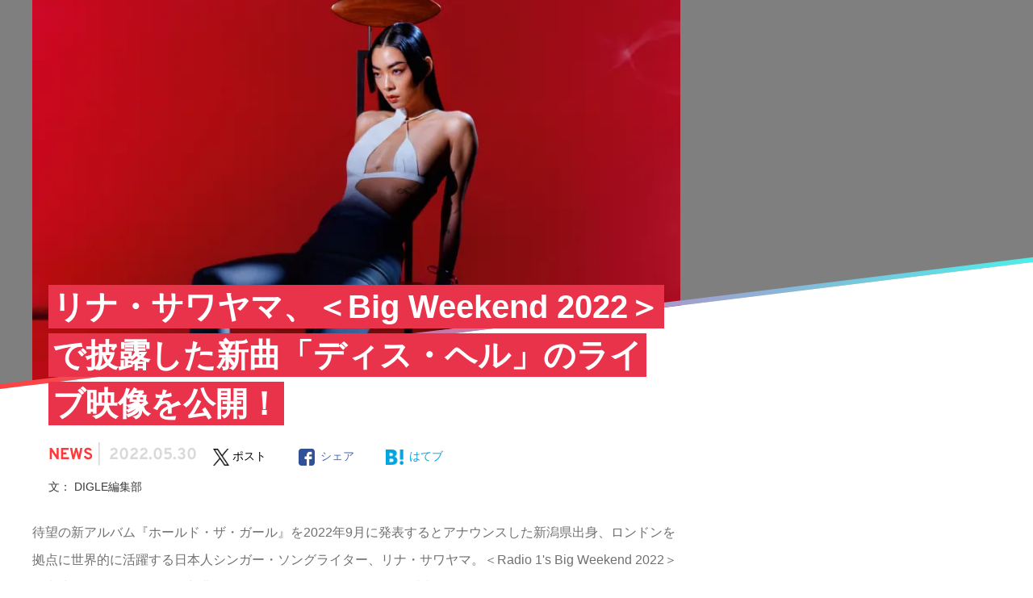

--- FILE ---
content_type: text/html; charset=UTF-8
request_url: https://mag.digle.tokyo/news/149919
body_size: 23011
content:
<!DOCTYPE html>
<html>
<head prefix="og: http://ogp.me/ns# fb: http://ogp.me/ns/fb#">
    <meta name="viewport" content="width=device-width,initial-scale=1">
    <title>リナ・サワヤマ、＜Big Weekend 2022＞で披露した新曲「ディス・ヘル」のライブ映像を公開！</title>
        		<link href="https://mag.digle.tokyo/wp-content/themes/mag-digle2.0/img/favicon.ico"    rel="shortcut icon">
    <link href="https://mag.digle.tokyo/wp-content/themes/mag-digle2.0/img/touch-icon.png"    rel="apple-touch-icon" sizes="192x192">
    <link href="https://mag.digle.tokyo/wp-content/themes/mag-digle2.0/img/touch-icon.png"    rel="shortcut icon">
        
    <!-- Font Preloading for Performance Optimization -->
    <link href="https://mag.digle.tokyo/wp-content/themes/mag-digle2.0/fonts/Overpass/Overpass-Regular.woff2"  rel="preload"   as="font" type="font/woff2" crossorigin>
    <link href="https://mag.digle.tokyo/wp-content/themes/mag-digle2.0/fonts/Overpass/Overpass-Bold.woff2"  rel="preload"   as="font" type="font/woff2" crossorigin>
    <link href="https://mag.digle.tokyo/wp-content/themes/mag-digle2.0/fonts/EBGaramond/EBGaramond-Bold.woff2"  rel="preload"   as="font" type="font/woff2" crossorigin>
    
    <meta name='robots' content='max-image-preview:large' />
<script type="application/javascript" src="//anymind360.com/js/7610/ats.js" async></script>
    <!-- Google tag (gtag.js) -->
    <script async src='https://www.googletagmanager.com/gtag/js?id=G-2M7VJZ4L0P'></script>
    <script>
    window.dataLayer = window.dataLayer || [];
    function gtag(){dataLayer.push(arguments);}
    gtag('js', new Date());
    gtag('config', 'G-2M7VJZ4L0P');
    </script>
<!-- All in One SEO Pack 2.12.1 by Michael Torbert of Semper Fi Web Design[162,267] -->
<meta name="description"  content="待望の新アルバム『ホールド・ザ・ガール』を2022年9月に発表するとアナウンスした新潟県出身、ロンドンを拠点に世界的に活躍する日本人シンガー・ソングライター、リナ・サワヤマ。＜Radio 1&#039;s Big Weekend 2022＞に出演し、アルバムからの新曲「ディス・ヘル」を披露したライブ映像が公開された。" />

<link href="https://mag.digle.tokyo/news/149919"  rel="canonical"   >
<meta property="og:title" content="リナ・サワヤマ、＜Big Weekend 2022＞で披露した新曲「ディス・ヘル」のライブ映像を公開！" />
<meta property="og:type" content="article" />
<meta property="og:url" content="https://mag.digle.tokyo/news/149919" />
<meta property="og:image" content="https://i0.wp.com/mag.digle.tokyo/wp-content/uploads/2022/05/6864f4f375fb655ddbd306ca6c394976-scaled.jpg?fit=1024%2C768&#038;ssl=1" />
<meta property="og:image:width" content="300" />
<meta property="og:image:height" content="300" />
<meta property="fb:admins" content="100000915068866" />
<meta property="fb:app_id" content="116024229103919" />
<meta property="og:description" content="待望の新アルバム『ホールド・ザ・ガール』を2022年9月に発表するとアナウンスした新潟県出身、ロンドンを拠点に世界的に活躍する日本人シンガー・ソングライター、リナ・サワヤマ。＜Radio 1&#039;s Big Weekend 2022＞に出演し、アルバムからの新曲「ディス・ヘル」を披露したライブ映像が公開された。" />
<meta property="article:published_time" content="2022-05-30T09:20:16Z" />
<meta property="article:modified_time" content="2022-05-30T09:21:11Z" />
<meta name="twitter:card" content="summary_large_image" />
<meta name="twitter:title" content="リナ・サワヤマ、＜Big Weekend 2022＞で披露した新曲「ディス・ヘル」のライブ映像を公開！" />
<meta name="twitter:description" content="待望の新アルバム『ホールド・ザ・ガール』を2022年9月に発表するとアナウンスした新潟県出身、ロンドンを拠点に世界的に活躍する日本人シンガー・ソングライター、リナ・サワヤマ。＜Radio 1&#039;s Big Weekend 2022＞に出演し、アルバムからの新曲「ディス・ヘル」を披露したライブ映像が公開された。" />
<meta name="twitter:image" content="https://i0.wp.com/mag.digle.tokyo/wp-content/uploads/2022/05/6864f4f375fb655ddbd306ca6c394976-scaled.jpg?fit=1024%2C768&#038;ssl=1" />
<meta itemprop="image" content="https://i0.wp.com/mag.digle.tokyo/wp-content/uploads/2022/05/6864f4f375fb655ddbd306ca6c394976-scaled.jpg?fit=1024%2C768&#038;ssl=1" />
			<script type="text/javascript" >
				window.ga=window.ga||function(){(ga.q=ga.q||[]).push(arguments)};ga.l=+new Date;
				ga('create', 'UA-88375672-2', 'auto');
				// Plugins
				
				ga('send', 'pageview');
			</script>
			<script async src="https://www.google-analytics.com/analytics.js"></script>
			<!-- /all in one seo pack -->
<link href="//ajax.googleapis.com"  rel='dns-prefetch'   >
<link href="//c0.wp.com"  rel='dns-prefetch'   >
<link href="//i0.wp.com"  rel='dns-prefetch'   >
<link href="//i1.wp.com"  rel='dns-prefetch'   >
<link href="//i2.wp.com"  rel='dns-prefetch'   >
<link href="https://c0.wp.com/c/6.1/wp-includes/css/dist/block-library/style.min.css"  rel='stylesheet' id='wp-block-library-css'   type='text/css' media='all' >
<style id='wp-block-library-inline-css' type='text/css'>
.has-text-align-justify{text-align:justify;}
</style>
<link href="https://c0.wp.com/c/6.1/wp-includes/css/dist/components/style.min.css"  rel='stylesheet' id='wp-components-css'   type='text/css' media='all' >
<link href="https://c0.wp.com/c/6.1/wp-includes/css/dist/block-editor/style.min.css"  rel='stylesheet' id='wp-block-editor-css'   type='text/css' media='all' >
<link href="https://c0.wp.com/c/6.1/wp-includes/css/dist/nux/style.min.css"  rel='stylesheet' id='wp-nux-css'   type='text/css' media='all' >
<link href="https://c0.wp.com/c/6.1/wp-includes/css/dist/reusable-blocks/style.min.css"  rel='stylesheet' id='wp-reusable-blocks-css'   type='text/css' media='all' >
<link href="https://c0.wp.com/c/6.1/wp-includes/css/dist/editor/style.min.css"  rel='stylesheet' id='wp-editor-css'   type='text/css' media='all' >
<link href="https://mag.digle.tokyo/wp-content/plugins/dm-block/dist/blocks.style.build.css?ver=20260125-0139"  rel='stylesheet' id='dm_block-cgb-style-css-css'   type='text/css' media='all' >
<style id='global-styles-inline-css' type='text/css'>
body{--wp--preset--color--black: #000;--wp--preset--color--cyan-bluish-gray: #abb8c3;--wp--preset--color--white: #fff;--wp--preset--color--pale-pink: #f78da7;--wp--preset--color--vivid-red: #cf2e2e;--wp--preset--color--luminous-vivid-orange: #ff6900;--wp--preset--color--luminous-vivid-amber: #fcb900;--wp--preset--color--light-green-cyan: #7bdcb5;--wp--preset--color--vivid-green-cyan: #00d084;--wp--preset--color--pale-cyan-blue: #8ed1fc;--wp--preset--color--vivid-cyan-blue: #0693e3;--wp--preset--color--vivid-purple: #9b51e0;--wp--preset--gradient--vivid-cyan-blue-to-vivid-purple: linear-gradient(135deg,rgba(6,147,227,1) 0%,rgb(155,81,224) 100%);--wp--preset--gradient--light-green-cyan-to-vivid-green-cyan: linear-gradient(135deg,rgb(122,220,180) 0%,rgb(0,208,130) 100%);--wp--preset--gradient--luminous-vivid-amber-to-luminous-vivid-orange: linear-gradient(135deg,rgba(252,185,0,1) 0%,rgba(255,105,0,1) 100%);--wp--preset--gradient--luminous-vivid-orange-to-vivid-red: linear-gradient(135deg,rgba(255,105,0,1) 0%,rgb(207,46,46) 100%);--wp--preset--gradient--very-light-gray-to-cyan-bluish-gray: linear-gradient(135deg,rgb(238,238,238) 0%,rgb(169,184,195) 100%);--wp--preset--gradient--cool-to-warm-spectrum: linear-gradient(135deg,rgb(74,234,220) 0%,rgb(151,120,209) 20%,rgb(207,42,186) 40%,rgb(238,44,130) 60%,rgb(251,105,98) 80%,rgb(254,248,76) 100%);--wp--preset--gradient--blush-light-purple: linear-gradient(135deg,rgb(255,206,236) 0%,rgb(152,150,240) 100%);--wp--preset--gradient--blush-bordeaux: linear-gradient(135deg,rgb(254,205,165) 0%,rgb(254,45,45) 50%,rgb(107,0,62) 100%);--wp--preset--gradient--luminous-dusk: linear-gradient(135deg,rgb(255,203,112) 0%,rgb(199,81,192) 50%,rgb(65,88,208) 100%);--wp--preset--gradient--pale-ocean: linear-gradient(135deg,rgb(255,245,203) 0%,rgb(182,227,212) 50%,rgb(51,167,181) 100%);--wp--preset--gradient--electric-grass: linear-gradient(135deg,rgb(202,248,128) 0%,rgb(113,206,126) 100%);--wp--preset--gradient--midnight: linear-gradient(135deg,rgb(2,3,129) 0%,rgb(40,116,252) 100%);--wp--preset--duotone--dark-grayscale: url('#wp-duotone-dark-grayscale');--wp--preset--duotone--grayscale: url('#wp-duotone-grayscale');--wp--preset--duotone--purple-yellow: url('#wp-duotone-purple-yellow');--wp--preset--duotone--blue-red: url('#wp-duotone-blue-red');--wp--preset--duotone--midnight: url('#wp-duotone-midnight');--wp--preset--duotone--magenta-yellow: url('#wp-duotone-magenta-yellow');--wp--preset--duotone--purple-green: url('#wp-duotone-purple-green');--wp--preset--duotone--blue-orange: url('#wp-duotone-blue-orange');--wp--preset--font-size--small: 12px;--wp--preset--font-size--medium: 20px;--wp--preset--font-size--large: 36px;--wp--preset--font-size--x-large: 42px;--wp--preset--spacing--20: 0.44rem;--wp--preset--spacing--30: 0.67rem;--wp--preset--spacing--40: 1rem;--wp--preset--spacing--50: 1.5rem;--wp--preset--spacing--60: 2.25rem;--wp--preset--spacing--70: 3.38rem;--wp--preset--spacing--80: 5.06rem;}:where(.is-layout-flex){gap: 0.5em;}body .is-layout-flow > .alignleft{float: left;margin-inline-start: 0;margin-inline-end: 2em;}body .is-layout-flow > .alignright{float: right;margin-inline-start: 2em;margin-inline-end: 0;}body .is-layout-flow > .aligncenter{margin-left: auto !important;margin-right: auto !important;}body .is-layout-constrained > .alignleft{float: left;margin-inline-start: 0;margin-inline-end: 2em;}body .is-layout-constrained > .alignright{float: right;margin-inline-start: 2em;margin-inline-end: 0;}body .is-layout-constrained > .aligncenter{margin-left: auto !important;margin-right: auto !important;}body .is-layout-constrained > :where(:not(.alignleft):not(.alignright):not(.alignfull)){max-width: var(--wp--style--global--content-size);margin-left: auto !important;margin-right: auto !important;}body .is-layout-constrained > .alignwide{max-width: var(--wp--style--global--wide-size);}body .is-layout-flex{display: flex;}body .is-layout-flex{flex-wrap: wrap;align-items: center;}body .is-layout-flex > *{margin: 0;}:where(.wp-block-columns.is-layout-flex){gap: 2em;}.has-black-color{color: var(--wp--preset--color--black) !important;}.has-cyan-bluish-gray-color{color: var(--wp--preset--color--cyan-bluish-gray) !important;}.has-white-color{color: var(--wp--preset--color--white) !important;}.has-pale-pink-color{color: var(--wp--preset--color--pale-pink) !important;}.has-vivid-red-color{color: var(--wp--preset--color--vivid-red) !important;}.has-luminous-vivid-orange-color{color: var(--wp--preset--color--luminous-vivid-orange) !important;}.has-luminous-vivid-amber-color{color: var(--wp--preset--color--luminous-vivid-amber) !important;}.has-light-green-cyan-color{color: var(--wp--preset--color--light-green-cyan) !important;}.has-vivid-green-cyan-color{color: var(--wp--preset--color--vivid-green-cyan) !important;}.has-pale-cyan-blue-color{color: var(--wp--preset--color--pale-cyan-blue) !important;}.has-vivid-cyan-blue-color{color: var(--wp--preset--color--vivid-cyan-blue) !important;}.has-vivid-purple-color{color: var(--wp--preset--color--vivid-purple) !important;}.has-black-background-color{background-color: var(--wp--preset--color--black) !important;}.has-cyan-bluish-gray-background-color{background-color: var(--wp--preset--color--cyan-bluish-gray) !important;}.has-white-background-color{background-color: var(--wp--preset--color--white) !important;}.has-pale-pink-background-color{background-color: var(--wp--preset--color--pale-pink) !important;}.has-vivid-red-background-color{background-color: var(--wp--preset--color--vivid-red) !important;}.has-luminous-vivid-orange-background-color{background-color: var(--wp--preset--color--luminous-vivid-orange) !important;}.has-luminous-vivid-amber-background-color{background-color: var(--wp--preset--color--luminous-vivid-amber) !important;}.has-light-green-cyan-background-color{background-color: var(--wp--preset--color--light-green-cyan) !important;}.has-vivid-green-cyan-background-color{background-color: var(--wp--preset--color--vivid-green-cyan) !important;}.has-pale-cyan-blue-background-color{background-color: var(--wp--preset--color--pale-cyan-blue) !important;}.has-vivid-cyan-blue-background-color{background-color: var(--wp--preset--color--vivid-cyan-blue) !important;}.has-vivid-purple-background-color{background-color: var(--wp--preset--color--vivid-purple) !important;}.has-black-border-color{border-color: var(--wp--preset--color--black) !important;}.has-cyan-bluish-gray-border-color{border-color: var(--wp--preset--color--cyan-bluish-gray) !important;}.has-white-border-color{border-color: var(--wp--preset--color--white) !important;}.has-pale-pink-border-color{border-color: var(--wp--preset--color--pale-pink) !important;}.has-vivid-red-border-color{border-color: var(--wp--preset--color--vivid-red) !important;}.has-luminous-vivid-orange-border-color{border-color: var(--wp--preset--color--luminous-vivid-orange) !important;}.has-luminous-vivid-amber-border-color{border-color: var(--wp--preset--color--luminous-vivid-amber) !important;}.has-light-green-cyan-border-color{border-color: var(--wp--preset--color--light-green-cyan) !important;}.has-vivid-green-cyan-border-color{border-color: var(--wp--preset--color--vivid-green-cyan) !important;}.has-pale-cyan-blue-border-color{border-color: var(--wp--preset--color--pale-cyan-blue) !important;}.has-vivid-cyan-blue-border-color{border-color: var(--wp--preset--color--vivid-cyan-blue) !important;}.has-vivid-purple-border-color{border-color: var(--wp--preset--color--vivid-purple) !important;}.has-vivid-cyan-blue-to-vivid-purple-gradient-background{background: var(--wp--preset--gradient--vivid-cyan-blue-to-vivid-purple) !important;}.has-light-green-cyan-to-vivid-green-cyan-gradient-background{background: var(--wp--preset--gradient--light-green-cyan-to-vivid-green-cyan) !important;}.has-luminous-vivid-amber-to-luminous-vivid-orange-gradient-background{background: var(--wp--preset--gradient--luminous-vivid-amber-to-luminous-vivid-orange) !important;}.has-luminous-vivid-orange-to-vivid-red-gradient-background{background: var(--wp--preset--gradient--luminous-vivid-orange-to-vivid-red) !important;}.has-very-light-gray-to-cyan-bluish-gray-gradient-background{background: var(--wp--preset--gradient--very-light-gray-to-cyan-bluish-gray) !important;}.has-cool-to-warm-spectrum-gradient-background{background: var(--wp--preset--gradient--cool-to-warm-spectrum) !important;}.has-blush-light-purple-gradient-background{background: var(--wp--preset--gradient--blush-light-purple) !important;}.has-blush-bordeaux-gradient-background{background: var(--wp--preset--gradient--blush-bordeaux) !important;}.has-luminous-dusk-gradient-background{background: var(--wp--preset--gradient--luminous-dusk) !important;}.has-pale-ocean-gradient-background{background: var(--wp--preset--gradient--pale-ocean) !important;}.has-electric-grass-gradient-background{background: var(--wp--preset--gradient--electric-grass) !important;}.has-midnight-gradient-background{background: var(--wp--preset--gradient--midnight) !important;}.has-small-font-size{font-size: var(--wp--preset--font-size--small) !important;}.has-medium-font-size{font-size: var(--wp--preset--font-size--medium) !important;}.has-large-font-size{font-size: var(--wp--preset--font-size--large) !important;}.has-x-large-font-size{font-size: var(--wp--preset--font-size--x-large) !important;}
.wp-block-navigation a:where(:not(.wp-element-button)){color: inherit;}
:where(.wp-block-columns.is-layout-flex){gap: 2em;}
.wp-block-pullquote{font-size: 1.5em;line-height: 1.6;}
</style>
<link href="https://mag.digle.tokyo/wp-content/themes/mag-digle2.0/css/dist/style-common.min.css?ver=6.1"  rel='stylesheet' id='style-common-css'   type='text/css' media='all' >
<link href="https://mag.digle.tokyo/wp-content/themes/mag-digle2.0/css/dist/style-sp.min.css?ver=6.1"  rel='stylesheet' id='style-sp-css'   type='text/css' media='screen and (max-width: 767px)' >
<link href="https://mag.digle.tokyo/wp-content/themes/mag-digle2.0/css/dist/style-pc.min.css?ver=6.1"  rel='stylesheet' id='style-pc-css'   type='text/css' media='screen and (min-width: 768px)' >
<link href="https://mag.digle.tokyo/wp-content/themes/mag-digle2.0/js/vendor/photoswipe/photoswipe.min.css?ver=6.1"  rel='stylesheet' id='photoswipe-css'   type='text/css' media='all' >
<link href="https://mag.digle.tokyo/wp-content/themes/mag-digle2.0/js/vendor/photoswipe/default-skin/default-skin.min.css?ver=6.1"  rel='stylesheet' id='photoswipe-default-skin-css'   type='text/css' media='all' >
<link href="https://mag.digle.tokyo/wp-json/"  rel="https://api.w.org/"   ><link href="https://mag.digle.tokyo/wp-json/wp/v2/posts/149919"  rel="alternate" type="application/json"   ><link href="https://mag.digle.tokyo/xmlrpc.php?rsd"  rel="EditURI" type="application/rsd+xml" title="RSD"   >
<link href="https://mag.digle.tokyo/wp-includes/wlwmanifest.xml"  rel="wlwmanifest" type="application/wlwmanifest+xml"   >
<meta name="generator" content="WordPress 6.1" />
<link href="https://mag.digle.tokyo/?p=149919"  rel='shortlink'   >
<link href="https://mag.digle.tokyo/wp-json/oembed/1.0/embed?url=https%3A%2F%2Fmag.digle.tokyo%2Fnews%2F149919"  rel="alternate" type="application/json+oembed"   >
<link href="https://mag.digle.tokyo/wp-json/oembed/1.0/embed?url=https%3A%2F%2Fmag.digle.tokyo%2Fnews%2F149919&#038;format=xml"  rel="alternate" type="text/xml+oembed"   >
		<script type="text/javascript">
				(function(c,l,a,r,i,t,y){
					c[a]=c[a]||function(){(c[a].q=c[a].q||[]).push(arguments)};t=l.createElement(r);t.async=1;
					t.src="https://www.clarity.ms/tag/"+i+"?ref=wordpress";y=l.getElementsByTagName(r)[0];y.parentNode.insertBefore(t,y);
				})(window, document, "clarity", "script", "e9hjziobij");
		</script>
		<style type='text/css'>img#wpstats{display:none}</style>
		<!-- OGP -->
<meta property="og:title" content="リナ・サワヤマ、＜Big Weekend 2022＞で披露した新曲「ディス・ヘル」のライブ映像を公開！|プレイリスト＆カルチャーメディア | DIGLE MAGAZINE" />
<meta property="og:type" content="article" />
<meta property="og:url" content="https://mag.digle.tokyo/news/149919" />
<meta property="og:image" content="https://i0.wp.com/mag.digle.tokyo/wp-content/uploads/2022/05/6864f4f375fb655ddbd306ca6c394976-scaled.jpg?fit=2560%2C1920&ssl=1" />
<meta property="og:image:width" content="300" />
<meta property="og:image:height" content="300" />
<meta property="og:description" content="待望の新アルバム『ホールド・ザ・ガール』を2022年9月に発表するとアナウンスした新潟県出身、ロンドンを拠点に世界的に活躍する日本人シンガー・ソングライター、リナ・サワヤマ。＜Radio 1's Big Weekend 2022＞に出演し、アルバムからの新曲「ディス・ヘル」を披露したライブ映像が公開された。" />
<meta property="og:site_name" content="プレイリスト＆カルチャーメディア | DIGLE MAGAZINE" />
<meta property="fb:app_id" content="116024229103919" />
<meta name="twitter:site" content="@digle_tokyo">
<meta name="twitter:card" content="summary_large_image">
<meta property="twitter:image" content="https://i0.wp.com/mag.digle.tokyo/wp-content/uploads/2022/05/6864f4f375fb655ddbd306ca6c394976-scaled.jpg?fit=2560%2C1920&ssl=1" /><script type="application/ld+json">{"@context":"https://schema.org","@type":"Article","headline":"リナ・サワヤマ、＜Big Weekend 2022＞で披露した新曲「ディス・ヘル」のライブ映像を公開！","datePublished":"2022-05-30T18:20:16+09:00","dateModified":"2022-05-30T18:21:11+09:00","image":["https://i0.wp.com/mag.digle.tokyo/wp-content/uploads/2022/05/6864f4f375fb655ddbd306ca6c394976-scaled.jpg?fit=2560%2C1920&ssl=1"],"author":[{"@type":"Organization","name":"DIGLE編集部","url":"https://mag.digle.tokyo/author/digle-editingteam"}]}</script><style type="text/css">a.nordot-read-more { }</style>      

            <!-- (PC)記事ページ内レクタングル -->
    <script>
    window.googletag = window.googletag || {cmd: []};
    googletag.cmd.push(function() {
      googletag.pubads().enableLazyLoad();
      googletag.enableServices();
    });
    </script>

    




  <!-- PLACE IN HEADER OF PAGE -->
  <script async src="https://srv.tunefindforfans.com/fruits/mangos.js"></script>
  <script type="text/javascript">
    //  Exit Interstitial - Digle_Apple Music
    window.amplified = window.amplified || { init: [] };
    amplified.init.push(function() {
        amplified.pushExitAdUnit(100006718);
        amplified.run();
    });
    </script>

</head>
<body class="post-template-default single single-post postid-149919 single-format-standard news">
            <header>
                <div id="js-header-nav" class="u-percent100">            <div
                            class="
                l-header l-header--single u-border-color--nav-pc u-border--bottom                 u-bc--reverse">
                        <div class="u-pb2-md u-pl9-md ">
                            <div class="js-p-button--humberger p-button p-button--humberger u-dn-md u-float-left u-bc">
                        <span class="js-p-button__humberger-line p-button__humberger-line"></span>
                        <span class="js-p-button__humberger-line p-button__humberger-line"></span>
                        <span class="js-p-button__humberger-line p-button__humberger-line"></span>
                    </div>

                    <div class="u-percent8-down-md u-ml12vw-down-md u-dn-md u-float-left u-line--header-sp">
                        <a href="https://mag.digle.tokyo">
                            <img class="u-percent100" src="https://mag.digle.tokyo/wp-content/themes/mag-digle2.0/img/logo-sp.png" alt="DIGLE MAGAZINEロゴ画像">
                        </a>
                    </div>

                    <div class="u-border--top-down-md u-border-color--nav-sp u-dib-md">        <ol class="p-breadcrumb p-breadcrumb--header u-db-md u-float-left-md u-mt5-md u-mt3vw-down-md u-mb4vw-down-md u-pl18vw-down-md" itemscope itemtype="http://schema.org/BreadcrumbList">
            <li class="p-breadcrumb__item" itemprop="itemListElement" itemscope itemtype="http://schema.org/ListItem">
                <a href="/" class="p-breadcrumb__link" itemprop="item name">DM</a>
                <meta itemprop="position" content="1" />
            </li>
                        <li class="p-breadcrumb__item" itemprop="itemListElement" itemscope itemtype="http://schema.org/ListItem">
                <a href="https://mag.digle.tokyo/category/news" class="p-breadcrumb__link" itemprop="item">
                    <span itemprop="name">
                        News                    </span>
                </a>
                <meta itemprop="position" content="2" />
            </li>
                        <li class="p-breadcrumb__item" itemprop="itemListElement" itemscope itemtype="http://schema.org/ListItem">
                <a href="https://mag.digle.tokyo/news/149919" class="p-breadcrumb__link" itemprop="item">
                    <span itemprop="name">
                        リナ・サワヤマ、＜Big Weekend 2022＞で披露した新曲「ディス・ヘル」のライブ映像を公開！                    </span>
                </a>
                <meta itemprop="position" content="3" />
            </li>
        </ol>
        </div>

                    <div class="u-dn-md u-percent100 u-line--header-sp">
                        <span class="u-ml6vw-down-md u-fs14vw-down-md u-ff--coves u-text-bold u-letter-space--wide u-color--reverse u-line--small">DIGLE MAGAZINE</span>
                    </div>

                                        <div class="l-header__sns u-dib-md u-dn u-float-right">
                        <picture style="visibility:hidden;">
                            <source media="(min-width: 768px)" srcset="https://mag.digle.tokyo/wp-content/themes/mag-digle2.0/img/digle.png">
                            <img class="u-float-left u-percent20" src="https://mag.digle.tokyo/wp-content/themes/mag-digle2.0/img/no-image.png" alt="digle">
                        </picture>
                        <a href="https://open.spotify.com/user/digle.tokyo" target="_blank">
                            <picture>
                                <source media="(min-width: 768px)" srcset="https://mag.digle.tokyo/wp-content/themes/mag-digle2.0/img/spotify.png">
                                <img class="u-float-left u-percent20" src="https://mag.digle.tokyo/wp-content/themes/mag-digle2.0/img/no-image.png" alt="spotify">
                            </picture>
                        </a>
                        <a href="https://www.instagram.com/digle.tokyo/" target="_blank">
                            <picture>
                                <source media="(min-width: 768px)" srcset="https://mag.digle.tokyo/wp-content/themes/mag-digle2.0/img/instagram.png">
                                <img class="u-float-left u-percent20" src="https://mag.digle.tokyo/wp-content/themes/mag-digle2.0/img/no-image.png" alt="instagram">
                            </picture>
                        </a>
                        <a href="https://www.facebook.com/digle.tokyo/" target="_blank">
                            <picture>
                                <source media="(min-width: 768px)" srcset="https://mag.digle.tokyo/wp-content/themes/mag-digle2.0/img/facebook.png">
                                <img class="u-float-left u-percent20" src="https://mag.digle.tokyo/wp-content/themes/mag-digle2.0/img/no-image.png" alt="facebook">
                            </picture>
                        </a>
                        <a href="https://twitter.com/digle_tokyo" target="_blank">
                            <picture>
                                <source media="(min-width: 768px)" srcset="https://mag.digle.tokyo/wp-content/themes/mag-digle2.0/img/x.png">
                                <img class="u-float-left u-percent20" src="https://mag.digle.tokyo/wp-content/themes/mag-digle2.0/img/no-image.png" alt="X">
                            </picture>
                        </a>
                    </div>
                                                        </div>
            </div>
                    <div class="l-header l-header--nav-single">
                <div class="p-sticky p-sticky--nav">
    <div class="u-bc--reverse u-overflow-scroll u-dn--scroll u-border--bottom-md u-border-color--nav-pc">
        <div class="u-dib-md u-dn">
            <div class="js-p-nav--main l-wrapper--nav p-flex p-nav p-nav--main">
                <a class="u-pb21-md u-pl13-md u-pr21-md u-pt19-md" href="https://mag.digle.tokyo">
                    <img src="https://mag.digle.tokyo/wp-content/themes/mag-digle2.0/img/logo_text.svg" alt="DIGLE MAGAZINEロゴ画像" width="175" height="18">
                </a>
                <div class="p-nav__list">
                    <a class="p-nav__text" href="https://mag.digle.tokyo/focus">
                        <span class="u-ff--ebgaramond u-line--small">FEATURE</span>
                        <span class="p-nav__subtext u-fs10 u-color--headline-sub-light u-ff--yugothic">特集記事</span>
                    </a>
                </div>
                <div class="p-nav__list">
                    <a class="p-nav__text" href="https://mag.digle.tokyo/tag/digle-sound">
                        <span class="u-ff--ebgaramond u-line--small">ORIGINAL</span>
                        <span class="p-nav__subtext u-fs10 u-color--headline-sub-light u-ff--yugothic">オリジナル企画</span>
                    </a>
                </div>
                <div class="p-nav__list">
                    <a class="p-nav__text" href="https://mag.digle.tokyo/category/interview">
                        <span class="u-ff--ebgaramond u-line--small">BRAND</span>
                        <span class="p-nav__subtext u-fs10 u-color--headline-sub-light u-ff--yugothic">ブランド企画</span>
                    </a>
                                        <div class="p-nav--dropdown">
                        <div class="p-nav__list">
                            <a class="p-nav__text p-nav__text--dropdown" href="https://mag.digle.tokyo/tag/big-up">
                                BIG UP Stars!
                                <span class="p-nav__subtext">BIG UP!登録の注目アーティストインタビュー</span>
                            </a>
                            <a class="p-nav__text p-nav__text--dropdown" href="https://mag.digle.tokyo/tag/early-reflection">
                                early Reflection
                                <span class="p-nav__subtext">『early Reflection』より今おすすめのアーティストをピックアップ</span>
                            </a>
                            <a class="p-nav__text p-nav__text--dropdown" href="https://mag.digle.tokyo/tag/bitfan-crossing">
                                Bitfan Crossing
                                <span class="p-nav__subtext">アーティストとファンの関係性。“アーティスト活動”にフォーカスしたインタビュー企画</span>
                            </a>
                            <a class="p-nav__text p-nav__text--dropdown" href="https://mag.digle.tokyo/tag/vegas-pr">
                                Vegas PR
                                <span class="p-nav__subtext">グローバル視点での音楽マーケティング動向最前線</span>
                            </a>
                        </div>
                    </div>
                                    </div>
                <div class="p-nav__list">
                    <a class="p-nav__text" href="https://mag.digle.tokyo/category/column">
                        <span class="u-ff--ebgaramond u-line--small">COLUMN</span>
                        <span class="p-nav__subtext u-fs10 u-color--headline-sub-light u-ff--yugothic">コラム</span>
                    </a>
                </div>
                <div class="p-nav__list">
                    <a class="p-nav__text" href="https://mag.digle.tokyo/category/interview">
                        <span class="u-ff--ebgaramond u-line--small">INTERVIEW</span>
                        <span class="p-nav__subtext u-fs10 u-color--headline-sub-light u-ff--yugothic">インタビュー</span>
                    </a>
                                        <div class="p-nav--dropdown">
                        <div class="p-nav__list">
                                                            <a class="p-nav__text p-nav__text--dropdown" href="https://mag.digle.tokyo/category/interview/j-newave">
                                    Newave Japan                                    <span class="p-nav__subtext">編集部オススメ若手アーティストインタビュー</span>
                                </a>                                <a class="p-nav__text p-nav__text--dropdown" href="https://mag.digle.tokyo/category/interview/topics">
                                    Topics                                    <span class="p-nav__subtext">プレイリストをベースにしたインタビュー企画</span>
                                </a>                                <a class="p-nav__text p-nav__text--dropdown" href="https://mag.digle.tokyo/category/interview/thefuturemagazine">
                                    the future magazine                                    <span class="p-nav__subtext">若者たちの普段語られない言葉を伝えるウェブマガジン</span>
                                </a>                                <a class="p-nav__text p-nav__text--dropdown" href="https://mag.digle.tokyo/category/interview/bigup">
                                    BIG UP! Stars                                    <span class="p-nav__subtext">BIG UP!登録の注目アーティストインタビュー</span>
                                </a>                        </div>
                    </div>
                                    </div>
                <div class="p-nav__list">
                    <a class="p-nav__text" href="https://mag.digle.tokyo/category/news">
                        <span class="u-ff--ebgaramond u-line--small">NEWS</span>
                        <span class="p-nav__subtext u-fs10 u-color--headline-sub-light u-ff--yugothic">ニュース</span>
                    </a>
                </div>
                <div class="p-nav__list">
    <a class="p-nav__text" href="https://mag.digle.tokyo/musicapp">
        <span class="u-ff--ebgaramond u-line--small">MUSIC APPS</span>
        <span class="p-nav__subtext u-fs10 u-color--headline-sub-light u-ff--yugothic">音楽アプリ</span>
    </a>
    <div class="p-nav--dropdown">
        <div class="p-nav__list">
            <a class="p-nav__text p-nav__text--dropdown" href="https://mag.digle.tokyo/spotify">
                Spotify
                <span class="p-nav__subtext">スウェーデン発の世界的音楽ストリーミングサービス</span>
            </a>
            <a class="p-nav__text p-nav__text--dropdown" href="https://mag.digle.tokyo/ymusic">
                YouTube Music
                <span class="p-nav__subtext">YouTubeが始めた音楽ストリーミングサービス</span>
            </a>
            <a class="p-nav__text p-nav__text--dropdown" href="https://mag.digle.tokyo/apple-music">
                Apple Music
                <span class="p-nav__subtext">Appleが展開する2大音楽ストリーミングの一角</span>
            </a>
            <a class="p-nav__text p-nav__text--dropdown" href="https://mag.digle.tokyo/awa">
                AWA
                <span class="p-nav__subtext">AWAが展開する音楽ストリーミングサービス</span>
            </a>
            <a class="p-nav__text p-nav__text--dropdown" href="https://mag.digle.tokyo/line-music">
                LINE MUSIC
                <span class="p-nav__subtext">LINEが展開する音楽ストリーミングサービス</span>
            </a>
            <a class="p-nav__text p-nav__text--dropdown" href="https://mag.digle.tokyo/amazon-music">
                Amazon Music
                <span class="p-nav__subtext">Amazonが展開する音楽ストリーミングサービス</span>
            </a>
            <a class="p-nav__text p-nav__text--dropdown" href="https://mag.digle.tokyo/rakuten-music">
                楽天ミュージック
                <span class="p-nav__subtext">楽天が展開する音楽ストリーミングサービス</span>
            </a>
        </div>
    </div>
</div>
            </div>
        </div>
    </div>
</div>
            </div>        </div>        </header>
    
    <div id="barba-wrapper">
        <div class="barba-container">
        <script type="application/ld+json">
    {
    "@context": "http://schema.org",
    "@type": "Article",
    "mainEntityOfPage":{
    "@type":"WebPage",
    "@id":"https://mag.digle.tokyo/news/149919"
    },
    "headline": "リナ・サワヤマ、＜Big Weekend 2022＞で披露した新曲「ディス・ヘル」のライブ映像を公開！",
    "image": {
    "@type": "ImageObject",
    "url": "https://i0.wp.com/mag.digle.tokyo/wp-content/uploads/2022/05/6864f4f375fb655ddbd306ca6c394976-scaled.jpg?fit=2560%2C1920&ssl=1",
    "height": 1920,
    "width": 2560    },
    "datePublished": "2022-05-30T18:20:16+0900",
    "dateModified": "2022-05-30T18:21:11+0900",
    "author": {
    "@type": "Person",
    "name": "DIGLE編集部",
    "description": "編集部がオススメするニュース/イベント情報などを紹介、またイベント取材記事/コラムなどを不定期で配信。",
    "image": {
    "@type": "ImageObject",
    "url": "https://secure.gravatar.com/avatar/?s=96&d=mm&r=g",
    "height": 120,
    "width": 120
    }
    },
    "publisher": {
    "@type": "Organization",
    "name": "株式会社CotoLab.",
    "logo": {
    "@type": "ImageObject",
    "url": "https://mag.digle.tokyo/wp-content/themes/mag-digle2.0/img/ogp-img.png"
    }
    },
    "description": "待望の新アルバム『ホールド・ザ・ガール』を2022年9月に発表するとアナウンスした新潟県出身、ロンドンを拠点に世界的に活躍する日本人シンガー・ソングライター、リナ・サワヤマ。＜Radio 1's Big Weekend 2022＞に出演し、アルバムからの新曲「ディス・ヘル」を披露したライブ映像が公開された。"
    }
    </script>
        <script type="application/ld+json">
    {
    "@context": "http://schema.org",
    "@type": "WebSite",
    "name": "DIGLE MAGAZINE",
    "alternateName": "プレイリスト＆カルチャーメディア | DIGLE MAGAZINE",
    "url": "https://mag.digle.tokyo"
    }
    </script>
   <div class="l-single">
    <div id="js-l-single__thumbnail-background" class="u-overflow-hidden u-position-relative">
        <div class="l-single__dark-screen"></div>
        <div class="l-single__thumbnail-wrapper">
            <img width="768" height="576" src="https://i0.wp.com/mag.digle.tokyo/wp-content/uploads/2022/05/6864f4f375fb655ddbd306ca6c394976-scaled.jpg?fit=768%2C576&amp;ssl=1" class="p-single__thumbnail wp-post-image" alt="" decoding="async" loading="eager" srcset="https://i0.wp.com/mag.digle.tokyo/wp-content/uploads/2022/05/6864f4f375fb655ddbd306ca6c394976-scaled.jpg?resize=300%2C225&amp;ssl=1 300w, https://i0.wp.com/mag.digle.tokyo/wp-content/uploads/2022/05/6864f4f375fb655ddbd306ca6c394976-scaled.jpg?resize=768%2C576&amp;ssl=1 768w, https://i0.wp.com/mag.digle.tokyo/wp-content/uploads/2022/05/6864f4f375fb655ddbd306ca6c394976-scaled.jpg?resize=425%2C319&amp;ssl=1 425w, https://i0.wp.com/mag.digle.tokyo/wp-content/uploads/2022/05/6864f4f375fb655ddbd306ca6c394976-scaled.jpg?resize=150%2C112&amp;ssl=1 150w" sizes="(max-width: 768px) 100vw, 768px" />        </div>
        <div class="p-border--gradient-tilt"></div>
        <div class="p-border--background"></div>
    </div>
    <div class="l-single__wrapper u-clearfix">
        <div class="l-single__content u-float-left-md">
            <div class="l-single__title p-single">
                <h1 class="p-single__title">
                   リナ・サワヤマ、＜Big Weekend 2022＞で披露した新曲「ディス・ヘル」のライブ映像を公開！                </h1>
            </div>
            <div class="u-df u-mt20-md u-pl20-md u-pl10vw-down-md">
                                <span class="u-color--category u-ff--overpass u-fs20-md u-pr5-md u-text-bold u-text-uppercase">
                    News                </span>
                <span class="u-color--post-date u-ff--overpass u-fs20-md u-fs11vw-down-md u-pr5vw-down-md u-pl5vw-down-md">|</span>
                <span class="u-color--post-date u-ff--overpass u-fs20-md u-pl10-md u-text-bold">
                    2022.05.30                </span>
                <time datetime="2022-05-30T18:21:11+09:00" class="u-dn">
					2022.05.30				</time>
                <div class="u-db-md u-dn u-percentr60 u-mt5-md u-float-right u-mr10-md">
                    <a class="js-href-share js-href-share--twitter-top u-color--black" href="http://twitter.com/intent/tweet?text=%E3%83%AA%E3%83%8A%E3%83%BB%E3%82%B5%E3%83%AF%E3%83%A4%E3%83%9E%E3%80%81%EF%BC%9CBig+Weekend+2022%EF%BC%9E%E3%81%A7%E6%8A%AB%E9%9C%B2%E3%81%97%E3%81%9F%E6%96%B0%E6%9B%B2%E3%80%8C%E3%83%87%E3%82%A3%E3%82%B9%E3%83%BB%E3%83%98%E3%83%AB%E3%80%8D%E3%81%AE%E3%83%A9%E3%82%A4%E3%83%96%E6%98%A0%E5%83%8F%E3%82%92%E5%85%AC%E9%96%8B%EF%BC%81&amp;https%3A%2F%2Fmag.digle.tokyo%2Fnews%2F149919&amp;url=https%3A%2F%2Fmag.digle.tokyo%2Fnews%2F149919&hashtags=DIGLEMAG&via=digle_tokyo" target="_blank">
                        <button class="p-button">
                        <img class="u-percent22-md u-percent50-down-md" src="https://mag.digle.tokyo/wp-content/themes/mag-digle2.0/img/icon-x-black.png" alt="X Icon">
                            <span>ポスト</span>
                        </button>
                    </a>
                    <a class="js-href-share js-href-share--fb-top u-color--fb" href="http://www.facebook.com/share.php?u=https://mag.digle.tokyo/news/149919" onclick="window.open(encodeURI(decodeURI(this.href)), 'FBwindow', ' menubar=no, toolbar=no, scrollbars=yes'); return false;" rel="nofollow">
                        <button class="p-button">
                        <img class="u-percent23-md u-percent50-down-md" src="https://mag.digle.tokyo/wp-content/themes/mag-digle2.0/img/icon-fb-round.png" alt="Facebook Icon">
                            <span class="u-pl3-md">シェア</span>
                        </button>
                    </a>
                    <a class="js-href-share js-href-share--hatena-top u-color--hatena" href="http://b.hatena.ne.jp/entry/https://mag.digle.tokyo/news/149919" target="_blank">
                        <button class="p-button">
                        <img class="u-percent23-md u-percent50-down-md" src="https://mag.digle.tokyo/wp-content/themes/mag-digle2.0/img/hatena-icon.png" alt="Hatena Icon">
                            <span class="u-pl3-md">はてブ</span>
                        </button>
                    </a>
                </div>
            </div>
                        <div class="u-pl20-md u-pt15-md u-pl10vw-down-md u-pt10vw-down-md">
                <p class="u-fs11vw-down-md">
                文：
                                    DIGLE編集部　                                                                </p>
            </div>
                                                <div class="js-content l-single__article" data-home-url="https://mag.digle.tokyo" data-page-id="149919" data-current-page="1" data-page-root-url="https://mag.digle.tokyo/news/149919" data-post-type="posts">
                                                        <div class="p-single u-border-color--excerpt u-border--bottom u-pb32-md u-pb30vw-down-md u-pt20vw-down-md">
                                                <div class="p-single__introduction">
                            待望の新アルバム『ホールド・ザ・ガール』を2022年9月に発表するとアナウンスした新潟県出身、ロンドンを拠点に世界的に活躍する日本人シンガー・ソングライター、リナ・サワヤマ。＜Radio 1's Big Weekend 2022＞に出演し、アルバムからの新曲「ディス・ヘル」を披露したライブ映像が公開された。                        </div>
                                                                    </div>
                                                                                    			    <div class="l-single__content p-single p-single--content u-pt40-md u-pt30vw-down-md" data-page-break="0">
                                                            
<p>先日、待望の新アルバム『ホールド・ザ・ガール（Hold The Girl）』を2022年9月に発表するとアナウンスした新潟県出身、ロンドンを拠点に世界的に活躍する日本人シンガー・ソングライター、<b><span class="u-color">リナ・サワヤマ</span></b>。そんなリナ・サワヤマが英BBC Radio 1主催の音楽フェス＜Radio 1's Big Weekend 2022＞に出演し、アルバムからの新曲「ディス・ヘル（This Hell）」を披露したライブ映像が公開となった。</p>



<figure class="wp-block-embed is-type-video is-provider-youtube wp-block-embed-youtube wp-embed-aspect-16-9 wp-has-aspect-ratio"><div class="wp-block-embed__wrapper">
<iframe loading="lazy" title="Rina Sawayama  - This Hell (Big Weekend 2022)" width="500" height="281" data-src="https://www.youtube.com/embed/42iGscAMjTo?feature=oembed" frameborder="0" allow="accelerometer; autoplay; clipboard-write; encrypted-media; gyroscope; picture-in-picture" allowfullscreen></iframe>
</div></figure>



<p>さらに「ディス・ヘル」のリリックビデオも公開。アルバムの創造性を取り入れクリエイティブに仕上がったビデオとなっているので、こちらも是非チェックしてみてほしい。</p>



<figure class="wp-block-embed is-type-video is-provider-youtube wp-block-embed-youtube wp-embed-aspect-16-9 wp-has-aspect-ratio"><div class="wp-block-embed__wrapper">
<iframe loading="lazy" title="Rina Sawayama - This Hell (Official Lyric Video)" width="500" height="281" data-src="https://www.youtube.com/embed/yZKThkBA42M?feature=oembed" frameborder="0" allow="accelerometer; autoplay; clipboard-write; encrypted-media; gyroscope; picture-in-picture" allowfullscreen></iframe>
</div></figure>



<p>なお、リナ・サワヤマは2022年8月開催の＜SUMMER SONIC 2022＞への出演が決定している。8月20日（土）東京、8月21日（日）大阪への出演がそれぞれ決まっているので、是非現地でパフォーマンスを目撃してみてはいかがだろうか。</p>
                                        <div class="js-p-loading--article p-loading--article u-dn u-pt20-md u-mt7vw-down-md u-text-center">
                        <i class="p-loading__icon fa fa-circle-o-notch fa-spin fa-3x fa-fw"></i>
                    </div>
                                    </div>
                                                
                    
                
                <div class="u-border-color--single u-border--top u-mt40-md u-mb45-md u-mt50vw-down-md u-pt20-md u-pt20vw-down-md">
                    <p class="u-ff--yugothic u-fs18-md u-fs18vw-down-md u-text-bold u-text-center">SNSで記事をシェア</p>
                    <div class="p-flex p-flex--center u-db-md u-mt30 u-ml138 u-db-md u-dn">
                        <a class="js-href-share js-href-share--twitter u-mr13" href="http://twitter.com/intent/tweet?text=%E3%83%AA%E3%83%8A%E3%83%BB%E3%82%B5%E3%83%AF%E3%83%A4%E3%83%9E%E3%80%81%EF%BC%9CBig+Weekend+2022%EF%BC%9E%E3%81%A7%E6%8A%AB%E9%9C%B2%E3%81%97%E3%81%9F%E6%96%B0%E6%9B%B2%E3%80%8C%E3%83%87%E3%82%A3%E3%82%B9%E3%83%BB%E3%83%98%E3%83%AB%E3%80%8D%E3%81%AE%E3%83%A9%E3%82%A4%E3%83%96%E6%98%A0%E5%83%8F%E3%82%92%E5%85%AC%E9%96%8B%EF%BC%81&amp;https%3A%2F%2Fmag.digle.tokyo%2Fnews%2F149919&amp;url=https%3A%2F%2Fmag.digle.tokyo%2Fnews%2F149919&hashtags=DIGLEMAG&via=digle_tokyo" target="_blank">
                            <img loading="lazy" class="u-percent37 lazyload" src="https://mag.digle.tokyo/wp-content/themes/mag-digle2.0/img/x-share.png" alt="Xシェア">
                        </a>
                        <a class="js-href-share js-href-share--fb u-mr13" href="http://www.facebook.com/share.php?u=https://mag.digle.tokyo/news/149919" onclick="window.open(encodeURI(decodeURI(this.href)), 'FBwindow', ' menubar=no, toolbar=no, scrollbars=yes'); return false;" rel="nofollow">
                            <img loading="lazy" class="u-percent37 lazyload" src="https://mag.digle.tokyo/wp-content/themes/mag-digle2.0/img/fb-share.png" alt="FBシェア">
                        </a>
                        <a class="js-href-share js-href-share--hatena" href="http://b.hatena.ne.jp/entry/https://mag.digle.tokyo/news/149919" target="_blank">
                            <img loading="lazy" class="" src="https://mag.digle.tokyo/wp-content/themes/mag-digle2.0/img/hatena-share.png" alt="はてブシェア">
                        </a>
                    </div>
                    <div class="p-flex p-flex--between u-dn-md u-mt20vw-down-md u-mb20vw-down-md">
                        <a class="js-href-share js-href-share--twitter u-percent22" href="http://twitter.com/intent/tweet?text=%E3%83%AA%E3%83%8A%E3%83%BB%E3%82%B5%E3%83%AF%E3%83%A4%E3%83%9E%E3%80%81%EF%BC%9CBig+Weekend+2022%EF%BC%9E%E3%81%A7%E6%8A%AB%E9%9C%B2%E3%81%97%E3%81%9F%E6%96%B0%E6%9B%B2%E3%80%8C%E3%83%87%E3%82%A3%E3%82%B9%E3%83%BB%E3%83%98%E3%83%AB%E3%80%8D%E3%81%AE%E3%83%A9%E3%82%A4%E3%83%96%E6%98%A0%E5%83%8F%E3%82%92%E5%85%AC%E9%96%8B%EF%BC%81&amp;https%3A%2F%2Fmag.digle.tokyo%2Fnews%2F149919&amp;url=https%3A%2F%2Fmag.digle.tokyo%2Fnews%2F149919&hashtags=DIGLEMAG&via=digle_tokyo" target="_blank">
                            <img loading="lazy" class=" u-percent100" src="https://mag.digle.tokyo/wp-content/themes/mag-digle2.0/img/x-share-sp2.png" alt="Xシェア">
                        </a>
                        <a class="js-href-share js-href-share--fb u-percent22" href="http://www.facebook.com/share.php?u=https://mag.digle.tokyo/news/149919" onclick="window.open(encodeURI(decodeURI(this.href)), 'FBwindow', ' menubar=no, toolbar=no, scrollbars=yes'); return false;" rel="nofollow">
                            <img loading="lazy" class=" u-percent100" src="https://mag.digle.tokyo/wp-content/themes/mag-digle2.0/img/fb-share-sp2.png" alt="FBシェア">
                        </a>
                        <a class="js-href-share js-href-share--line u-percent22" href="https://timeline.line.me/social-plugin/share?url=https://mag.digle.tokyo/news/149919" target="_blank">
                            <img loading="lazy" class=" u-percent100" src="https://mag.digle.tokyo/wp-content/themes/mag-digle2.0/img/line-share-sp2.png" alt="LINEシェア">
                        </a>
                        <a class="js-href-share js-href-share--hatena u-percent22" href="http://b.hatena.ne.jp/entry/https://mag.digle.tokyo/news/149919" target="_blank">
                            <img loading="lazy" class=" u-percent100" src="https://mag.digle.tokyo/wp-content/themes/mag-digle2.0/img/hatena-share-sp2.png" alt="はてブシェア">
                        </a>
                    </div>
                </div>
                            </div>
			                                                        <div class="l-single__tags u-border-color--single u-border--top u-border--bottom">
                <p class="u-text-bold u-fs18-md u-fs18vw-down-md u-float-left u-mr20-md u-mr20vw-down-md">
                    TAG；
                </p>
                <ul class="p-flex p-flex--wrap u-list-none u-pl0">
                                            <li class="u-pr10-md u-pb10-md u-pr10vw-down-md u-pb10vw-down-md">
                        <a href="https://mag.digle.tokyo/tag/rina-sawayama" target="_blank" class="p-button p-button--pill p-button--tag u-db">
                            Rina Sawayama                        </a>
                    </li>
                                            <li class="u-pr10-md u-pb10-md u-pr10vw-down-md u-pb10vw-down-md">
                        <a href="https://mag.digle.tokyo/tag/%e6%b5%b7%e5%a4%96%e3%82%a2%e3%83%bc%e3%83%86%e3%82%a3%e3%82%b9%e3%83%88" target="_blank" class="p-button p-button--pill p-button--tag u-db">
                            海外アーティスト                        </a>
                    </li>
                                            <li class="u-pr10-md u-pb10-md u-pr10vw-down-md u-pb10vw-down-md">
                        <a href="https://mag.digle.tokyo/tag/%e5%9b%bd%e5%86%85%e3%82%a2%e3%83%bc%e3%83%86%e3%82%a3%e3%82%b9%e3%83%88" target="_blank" class="p-button p-button--pill p-button--tag u-db">
                            国内アーティスト                        </a>
                    </li>
                                            <li class="u-pr10-md u-pb10-md u-pr10vw-down-md u-pb10vw-down-md">
                        <a href="https://mag.digle.tokyo/tag/%e3%83%a9%e3%82%a4%e3%83%96" target="_blank" class="p-button p-button--pill p-button--tag u-db">
                            ライブ                        </a>
                    </li>
                                            <li class="u-pr10-md u-pb10-md u-pr10vw-down-md u-pb10vw-down-md">
                        <a href="https://mag.digle.tokyo/tag/%e3%83%96%e3%83%aa%e3%83%83%e3%83%88%e3%83%bb%e3%82%a2%e3%83%af%e3%83%bc%e3%83%89" target="_blank" class="p-button p-button--pill p-button--tag u-db">
                            ブリット・アワード                        </a>
                    </li>
                                        </ul>
            </div>
                            <div class="p-flex p-flex--center u-percent90 u-mx u-mt45-md u-mb37-md u-dn u-df-md">
            </div>
                        <div class="p-flex-md p-flex--center">
        <div class="u-percent100-md">
            <div class="p-border p-border--gradient p-border--sns"></div>
        <div class="u-bc--reverse u-pt12-md u-pt22vw-down-md u-pb24vw-down-md">
            <p class="u-color--reverse u-dib-md u-fs18-md u-fs18vw-down-md u-pl15-md u-text-bold u-text-center u-text-left-md">SNSフォローで<br>最新カルチャー情報をゲット！</p>
            <div class="p-flex p-flex--between u-float-right-md u-mt20vw-down-md u-ml20vw-down-md u-mr20vw-down-md u-percent58-md u-mr11-md">
                <div class="p-flex__column--sns">
                    <a href="https://twitter.com/digle_tokyo" target="_blank">
                        <img loading="lazy" class=" u-dn u-di-md" src="https://mag.digle.tokyo/wp-content/themes/mag-digle2.0/img/x-official.png" alt="X">
                        <img loading="lazy" class=" u-dn-md" src="https://mag.digle.tokyo/wp-content/themes/mag-digle2.0/img/x-official-sp.png" alt="X">
                    </a>
                </div>
                <div class="p-flex__column--sns">
                    <a href="https://www.facebook.com/digle.tokyo/" target="_blank">
                        <img loading="lazy" class=" u-dn u-di-md" src="https://mag.digle.tokyo/wp-content/themes/mag-digle2.0/img/fb-official.png" alt="FB">
                        <img loading="lazy" class=" u-dn-md" src="https://mag.digle.tokyo/wp-content/themes/mag-digle2.0/img/fb-official-sp.png" alt="FB">
                    </a>
                </div>
                <div class="p-flex__column--sns">
                    <a href="https://www.instagram.com/digle.tokyo/" target="_blank">
                        <img loading="lazy" class=" u-dn u-di-md" src="https://mag.digle.tokyo/wp-content/themes/mag-digle2.0/img/instagram-official.png" alt="Intragram">
                        <img loading="lazy" class=" u-dn-md" src="https://mag.digle.tokyo/wp-content/themes/mag-digle2.0/img/instagram-official-sp.png" alt="Instagram">
                    </a>
                </div>
            </div>
            <div class="p-border p-border--gradient p-border--sns u-dn u-db-md u-mt12-md"></div>
        </div>
        <div class="p-border p-border--gradient p-border--sns u-dn-md"></div>
    </div>
</div>
                    </div>
        <div class="u-float-right-md u-mt20vw-down-md l-single__sidebar-before"></div>
<div class="l-single__sidebar p-sticky p-sticky--single-sidebar u-dn u-db-md u-float-right u-mt15-md">
    <div class="p-single p-single--sidebar">
        <div class="l-wrapper u-mt40vw-down-md p-articles-recommended u-pl8vw-down-md u-pr8vw-down-md">
    <div class="p-article">
        <p class="u-mb4-md u-mb4vw-down-md u-text-bold u-color--bold u-line--small">
            <span class="u-fs20-md u-fs20vw-down-md u-letter-space--none">編集部のおすすめ</span>
            <span class="u-fs14-md u-fs14vw-down-md u-ml9-md u-ml9vw-down-md u-letter-space--narrow">Recommend</span>
        </p>
        <div class="p-articles-recommended__wrapper p-flex p-flex--wrap p-flex--between">            <a href="https://mag.digle.tokyo/news/254982" class="p-articles-recommended__article">
                <img
                    class="p-articles-recommended__image"
                    src="https://i2.wp.com/mag.digle.tokyo/wp-content/uploads/2025/10/Pacifica-by-Jaxon-Whittington.jpg?fit=300%2C200&ssl=1"
                    alt="アルゼンチン発の新世代ガレージロックデュオ・PACIFICA、2ndアルバム『In Your Face!』をリリース"
                    loading="lazy">
                <div>
                    <p class="p-article__subtitle u-line--small">
                        News                    </p>
                    <div class="p-articles-recommended__title u-mt4-md u-mb5-md u-mt10vw-down-md u-mb5vw-down-md">
                        アルゼンチン発の新世代ガレージロックデュオ・PACIFICA、2ndアルバム『In Your Face!』をリリース                    </div>

                    <div class="p-articles-recommended__editor-and-date">
                        <div class="p-articles-recommended__editor-info">
                                                                <img
                                        class="p-articles-recommended__editor-icon"
                                        src="https://mag.digle.tokyo/wp-content/uploads/2017/09/media_admin_avatar_1506342273-96x96.png"
                                        alt="DIGLE編集部"
                                        width="20"
                                        height="20"
                                        loading="lazy"
                                    >
                                                        <p class="p-articles-recommended__editor-name">DIGLE編集部</p>
                        </div>
                                                <span class="p-articles-recommended__date">
                            2025/10/31                        </span>
                        <time datetime="2025-10-31T15:40:47+00:00" class="u-dn">
                            2025/10/31                        </time>
                    </div>
                </div>
            </a>            <a href="https://mag.digle.tokyo/news/253106" class="p-articles-recommended__article">
                <img
                    class="p-articles-recommended__image"
                    src="https://mag.digle.tokyo/wp-content/uploads/2025/10/31998-2441-49c7088cb9a08143890a47f84116df09-1920x1080.jpg-300x169.webp"
                    alt="U-NEXT、10月の音楽ライブ配信ラインナップを一挙公開。＜U-NEXT MUSIC FES＞の模様を6日に渡って配信"
                    loading="lazy">
                <div>
                    <p class="p-article__subtitle u-line--small">
                        News                    </p>
                    <div class="p-articles-recommended__title u-mt4-md u-mb5-md u-mt10vw-down-md u-mb5vw-down-md">
                        U-NEXT、10月の音楽ライブ配信ラインナップを一挙公開。＜U-NEXT MUSIC FES＞の模様を6日に渡って配信                    </div>

                    <div class="p-articles-recommended__editor-and-date">
                        <div class="p-articles-recommended__editor-info">
                                                                <img
                                        class="p-articles-recommended__editor-icon"
                                        src="https://mag.digle.tokyo/wp-content/uploads/2017/09/media_admin_avatar_1506342273-96x96.png"
                                        alt="DIGLE編集部"
                                        width="20"
                                        height="20"
                                        loading="lazy"
                                    >
                                                        <p class="p-articles-recommended__editor-name">DIGLE編集部</p>
                        </div>
                                                <span class="p-articles-recommended__date">
                            2025/10/6                        </span>
                        <time datetime="2025-10-06T16:43:24+00:00" class="u-dn">
                            2025/10/6                        </time>
                    </div>
                </div>
            </a>            <a href="https://mag.digle.tokyo/news/243367" class="p-articles-recommended__article">
                <img
                    class="p-articles-recommended__image"
                    src="https://i2.wp.com/mag.digle.tokyo/wp-content/uploads/2025/06/GIMA-2024_-Ceremony-Photo-scaled.jpg?fit=300%2C200&ssl=1"
                    alt="台湾インディ音楽のアワード＜金音創作賞 GIMA 2025＞が11月に開催。日本から参加可能な賞のエントリーも受付中"
                    loading="lazy">
                <div>
                    <p class="p-article__subtitle u-line--small">
                        News                    </p>
                    <div class="p-articles-recommended__title u-mt4-md u-mb5-md u-mt10vw-down-md u-mb5vw-down-md">
                        台湾インディ音楽のアワード＜金音創作賞 GIMA 2025＞が11月に開催。日本から参加可能な賞のエントリーも受付中                    </div>

                    <div class="p-articles-recommended__editor-and-date">
                        <div class="p-articles-recommended__editor-info">
                                                                <img
                                        class="p-articles-recommended__editor-icon"
                                        src="https://mag.digle.tokyo/wp-content/uploads/2017/09/media_admin_avatar_1506342273-96x96.png"
                                        alt="DIGLE編集部"
                                        width="20"
                                        height="20"
                                        loading="lazy"
                                    >
                                                        <p class="p-articles-recommended__editor-name">DIGLE編集部</p>
                        </div>
                                                <span class="p-articles-recommended__date">
                            2025/6/19                        </span>
                        <time datetime="2025-06-19T13:54:46+00:00" class="u-dn">
                            2025/6/19                        </time>
                    </div>
                </div>
            </a>            <a href="https://mag.digle.tokyo/news/238386" class="p-articles-recommended__article">
                <img
                    class="p-articles-recommended__image"
                    src="https://i2.wp.com/mag.digle.tokyo/wp-content/uploads/2025/04/kanekoayano-YouTube-Live-Performance.jpeg?fit=240%2C300&ssl=1"
                    alt="カネコアヤノ率いるバンドkanekoayano、YouTubeでのライブパフォーマンスを明日21時より実施"
                    loading="lazy">
                <div>
                    <p class="p-article__subtitle u-line--small">
                        News                    </p>
                    <div class="p-articles-recommended__title u-mt4-md u-mb5-md u-mt10vw-down-md u-mb5vw-down-md">
                        カネコアヤノ率いるバンドkanekoayano、YouTubeでのライブパフォーマンスを明日21時より実施                    </div>

                    <div class="p-articles-recommended__editor-and-date">
                        <div class="p-articles-recommended__editor-info">
                                                                <img
                                        class="p-articles-recommended__editor-icon"
                                        src="https://mag.digle.tokyo/wp-content/uploads/2017/09/media_admin_avatar_1506342273-96x96.png"
                                        alt="DIGLE編集部"
                                        width="20"
                                        height="20"
                                        loading="lazy"
                                    >
                                                        <p class="p-articles-recommended__editor-name">DIGLE編集部</p>
                        </div>
                                                <span class="p-articles-recommended__date">
                            2025/4/23                        </span>
                        <time datetime="2025-04-23T16:18:01+00:00" class="u-dn">
                            2025/4/23                        </time>
                    </div>
                </div>
            </a>            <a href="https://mag.digle.tokyo/news/236036" class="p-articles-recommended__article">
                <img
                    class="p-articles-recommended__image"
                    src="https://mag.digle.tokyo/wp-content/uploads/2025/04/31998-2226-3904accc7ab5d9163b90ea20ef7f894c-1920x1080.jpg-300x169.webp"
                    alt="U-NEXT、4月の音楽ライブ配信ラインナップを一挙公開。音楽フェス＜ap bank fes＞、INI、IS:SUEなど"
                    loading="lazy">
                <div>
                    <p class="p-article__subtitle u-line--small">
                        Music Tech                    </p>
                    <div class="p-articles-recommended__title u-mt4-md u-mb5-md u-mt10vw-down-md u-mb5vw-down-md">
                        U-NEXT、4月の音楽ライブ配信ラインナップを一挙公開。音楽フェス＜ap bank fes＞、INI、IS:SUEなど                    </div>

                    <div class="p-articles-recommended__editor-and-date">
                        <div class="p-articles-recommended__editor-info">
                                                        <p class="p-articles-recommended__editor-name">Kou Ishimaru</p>
                        </div>
                                                <span class="p-articles-recommended__date">
                            2025/4/3                        </span>
                        <time datetime="2025-04-03T16:48:22+00:00" class="u-dn">
                            2025/4/3                        </time>
                    </div>
                </div>
            </a>        </div>
    </div>
</div>
    </div>
</div>
    </div>
    <div class="l-wrapper l-wrapper--ranking">
        <div class="u-clearfix u-pl20vw-down-md u-pr20vw-down-md">
            <div class="p-border--headline u-dn u-db-md"></div>
        <div class="u-mt40vw-down-md u-text-center">
                                <p class="p-headline u-line--default u-mr9-md u-mt20-md u-mt20vw-down-md u-text-center">POPULAR</p>
                        <p class="p-headline--sub">人気記事</p>
        </div>
                <div class="u-mt30-md u-mt20vw-down-md">
                    <div class="p-article p-article--rank u-clearfix u-pt20vw-down-md u-pb20vw-down-md">
                <div class="p-article__thumb-wrapper">
                    <a href="https://mag.digle.tokyo/news/254852">
                                                <img loading="lazy" class="p-fit p-fit--rank" src="https://i0.wp.com/mag.digle.tokyo/wp-content/uploads/2025/10/applemusic-ios26-mv.jpg?fit=300%2C170&ssl=1" width="123" height="74" alt="ランキング画像">
                                            </a>
                </div>
                <div class="p-article__items">
                                    <div class="p-badge p-badge--pr u-dib-md u-dn u-mt11-md u-text-top">
                        PR
                    </div>
                    <div class="p-badge p-badge--category u-dib-md u-dn u-mt11-md u-text-top">
                        News                    </div>
                    <a class="u-color u-oh-none" href="https://mag.digle.tokyo/news/254852">
                        <p class="p-article__title u-fs18-md u-fs14vw-down-md u-line--one-half u-mt5-md">
                            iOS 26より強化されたApple Musicの新機能とは？ AutoMixや歌詞の翻訳などまとめてご紹介                        </p>
                    </a>
                </div>
                <img class="p-article__rank-img" src="https://mag.digle.tokyo/wp-content/themes/mag-digle2.0/img/rank-1.png" alt="1位">
            </div>
                        <div class="p-article p-article--rank u-clearfix u-pt20vw-down-md u-pb20vw-down-md">
                <div class="p-article__thumb-wrapper">
                    <a href="https://mag.digle.tokyo/interview/236446">
                                                <img loading="lazy" class="p-fit p-fit--rank" src="https://i2.wp.com/mag.digle.tokyo/wp-content/uploads/2025/04/kurayamisaka-Newabe-mv.jpg?fit=300%2C200&ssl=1" width="123" height="74" alt="ランキング画像">
                                            </a>
                </div>
                <div class="p-article__items">
                
                    <div class="p-badge p-badge--category u-dib-md u-dn u-mt11-md u-text-top">
                        Interview                    </div>
                    <a class="u-color u-oh-none" href="https://mag.digle.tokyo/interview/236446">
                        <p class="p-article__title u-fs18-md u-fs14vw-down-md u-line--one-half u-mt5-md">
                            kurayamisakaが繋ぐ“憧れの連鎖”。オルタナロックシーンの新鋭バンドが次世代に贈る夢｜Newave Japan #57                        </p>
                    </a>
                </div>
                <img class="p-article__rank-img" src="https://mag.digle.tokyo/wp-content/themes/mag-digle2.0/img/rank-2.png" alt="2位">
            </div>
                        <div class="p-article p-article--rank u-clearfix u-pt20vw-down-md u-pb20vw-down-md">
                <div class="p-article__thumb-wrapper">
                    <a href="https://mag.digle.tokyo/news/223327">
                                                <img loading="lazy" class="p-fit p-fit--rank" src="https://i2.wp.com/mag.digle.tokyo/wp-content/uploads/2024/12/215431_KeNN-Final-1-MAIN-Landscape-Retouch-1-_small.jpg?fit=300%2C240&ssl=1" width="123" height="74" alt="ランキング画像">
                                            </a>
                </div>
                <div class="p-article__items">
                
                    <div class="p-badge p-badge--category u-dib-md u-dn u-mt11-md u-text-top">
                        News                    </div>
                    <a class="u-color u-oh-none" href="https://mag.digle.tokyo/news/223327">
                        <p class="p-article__title u-fs18-md u-fs14vw-down-md u-line--one-half u-mt5-md">
                            北海道出身のシンガーソングライター・KeNN、デビューシングル「Moonlight」をリリース                        </p>
                    </a>
                </div>
                <img class="p-article__rank-img" src="https://mag.digle.tokyo/wp-content/themes/mag-digle2.0/img/rank-3.png" alt="3位">
            </div>
                        <div class="p-article p-article--rank u-clearfix u-pt20vw-down-md u-pb20vw-down-md">
                <div class="p-article__thumb-wrapper">
                    <a href="https://mag.digle.tokyo/news/262045">
                                                <img loading="lazy" class="p-fit p-fit--rank" src="https://i2.wp.com/mag.digle.tokyo/wp-content/uploads/2026/01/612728a018f4b4db685d44abffcb7857.jpg?fit=300%2C300&ssl=1" width="123" height="74" alt="ランキング画像">
                                            </a>
                </div>
                <div class="p-article__items">
                
                    <div class="p-badge p-badge--category u-dib-md u-dn u-mt11-md u-text-top">
                        News                    </div>
                    <a class="u-color u-oh-none" href="https://mag.digle.tokyo/news/262045">
                        <p class="p-article__title u-fs18-md u-fs14vw-down-md u-line--one-half u-mt5-md">
                            現役東大生アーティスト和田隆磨、自身初の楽曲「陽だまり」を1/29にリリース                        </p>
                    </a>
                </div>
                <img class="p-article__rank-img" src="https://mag.digle.tokyo/wp-content/themes/mag-digle2.0/img/rank-4.png" alt="4位">
            </div>
                        <div class="p-article p-article--rank u-clearfix u-pt20vw-down-md u-pb20vw-down-md">
                <div class="p-article__thumb-wrapper">
                    <a href="https://mag.digle.tokyo/news/261524">
                                                <img loading="lazy" class="p-fit p-fit--rank" src="https://i2.wp.com/mag.digle.tokyo/wp-content/uploads/2026/01/itc323699.jpg?fit=300%2C300&ssl=1" width="123" height="74" alt="ランキング画像">
                                            </a>
                </div>
                <div class="p-article__items">
                
                    <div class="p-badge p-badge--category u-dib-md u-dn u-mt11-md u-text-top">
                        News                    </div>
                    <a class="u-color u-oh-none" href="https://mag.digle.tokyo/news/261524">
                        <p class="p-article__title u-fs18-md u-fs14vw-down-md u-line--one-half u-mt5-md">
                            Manpa、2025年の日常をドキュメントした「2025」を配信。既存曲「優憂」のMVも1/31に公開                        </p>
                    </a>
                </div>
                <img class="p-article__rank-img" src="https://mag.digle.tokyo/wp-content/themes/mag-digle2.0/img/rank-5.png" alt="5位">
            </div>
                    </div>
    </div>
    </div>
    <div class="js-previous-post u-dn">
        <a href="https://mag.digle.tokyo/news/149883" rel="prev">Previous post in category</a>    </div>
 </div>
    <div id="js-modal--profile" class="l-single u-color--reverse u-pb20vw-down-md u-pl20vw-down-md u-pr20vw-down-md">
        <div class="l-single__modal u-mx-md u-pb50-md u-pb100vw-down-md u-percent50-md">
            <img width="768" height="576" src="https://i0.wp.com/mag.digle.tokyo/wp-content/uploads/2022/05/6864f4f375fb655ddbd306ca6c394976-scaled.jpg?fit=768%2C576&amp;ssl=1" class="u-percent100 wp-post-image" alt="" decoding="async" loading="lazy" srcset="https://i0.wp.com/mag.digle.tokyo/wp-content/uploads/2022/05/6864f4f375fb655ddbd306ca6c394976-scaled.jpg?resize=300%2C225&amp;ssl=1 300w, https://i0.wp.com/mag.digle.tokyo/wp-content/uploads/2022/05/6864f4f375fb655ddbd306ca6c394976-scaled.jpg?resize=768%2C576&amp;ssl=1 768w, https://i0.wp.com/mag.digle.tokyo/wp-content/uploads/2022/05/6864f4f375fb655ddbd306ca6c394976-scaled.jpg?resize=425%2C319&amp;ssl=1 425w, https://i0.wp.com/mag.digle.tokyo/wp-content/uploads/2022/05/6864f4f375fb655ddbd306ca6c394976-scaled.jpg?resize=150%2C112&amp;ssl=1 150w" sizes="(max-width: 768px) 100vw, 768px" />            <div class="p-single--modal u-fs14vw-down-md u-line--double u-mt20-md u-mt20vw-down-md u-text-light">
                            </div>
            <div id="js-trigger--close-profile" class="p-button p-button--pill p-button--close u-mt30-md u-mt30vw-down-md u-mx u-text-center">
                閉じる
            </div>
        </div>
   </div>
</div><!-- barba-container -->
</div><!-- barba-wrapper -->
<div id="amplified_100006718"></div><footer>
<div class="l-footer u-pt18-md u-pl18vw-down-md u-pr18vw-down-md u-bc--reverse u-position-relative u-border--top u-border-color--nav-sp">
    <div class="l-wrapper u-pt50-md u-pb25-md">
        <div class="p-flex p-flex--between p-nav--footer">

            <div class="p-flex__column--triple u-pr34-md">
                                <div class="u-mb30-md">
                    <a href="https://mag.digle.tokyo">
                        <img src="https://mag.digle.tokyo/wp-content/themes/mag-digle2.0/img/logo-footer-movie-pc.png" width="362" height="46" loading="lazy" alt="DIGLE MAGAZINE">
                    </a>
                </div>
                
                                <div>
                    <form class="p-header-howto__search-form" role="search" method="get" action="/">
                        <input type="text" value="" name="s" class="p-header-howto__search-box" placeholder="サイト内検索">
                        <button type="submit" class="p-header-howto__search-button">
                            <img class="p-header-howto__search-icon" src="https://mag.digle.tokyo/wp-content/themes/mag-digle2.0/img/search.png" alt="検索アイコン">
                        </button>
                    </form>
                </div>
                
                <ul class="p-nav__list-items--menu u-mt38-md u-pt37vw-down-md">
                    <li class="p-nav__list u-mb19vw-down-md">
                        <a class="p-nav__list-link" href="https://mag.digle.tokyo/about">
                            <span class="p-nav__title p-nav__title--sp u-color--reverse">ABOUT</span>
                            <span class="p-nav__subtitle u-color--nav">メディアについて</span>
                        </a>
                    </li>
                    <li class="p-nav__list u-mb19vw-down-md">
                        <a class="p-nav__list-link" href="https://form.run/@info-ahHY0m1QleFekOWKESL9" target="_blank">
                            <span class="p-nav__title u-color--reverse">CONTACT</span>
                            <span class="p-nav__subtitle u-color--nav">各種お問い合わせ</span>
                        </a>
                    </li>
                    <li class="p-nav__list u-dn u-db-md">
                        <a class="p-nav__list-link" href="https://cotolab.com" target="_blank">
                            <span class="p-nav__title u-color--reverse">COMPANY</span>
                            <span class="p-nav__subtitle u-color--nav">運営会社</span>
                        </a>
                    </li>
                    <li class="p-nav__list u-dn u-db-md">
                        <a class="p-nav__list-link" href="/content_policy">
                            <span class="p-nav__title u-color--reverse">CONTENT POLICY</span>
                            <span class="p-nav__subtitle u-color--nav">コンテンツポリシー</span>
                        </a>
                    </li>
                    <li class="p-nav__list u-dn u-db-md">
                        <a class="p-nav__list-link" href="https://www.notion.so/CotoLab-b74170d55ecf472480cf9323e37f1e35" target="_blank">
                            <span class="p-nav__title u-color--reverse">RECRUIT</span>
                            <span class="p-nav__subtitle u-color--nav">求人情報</span>
                        </a>
                    </li>
                    <li class="p-nav__list u-dn u-db-md">
                        <a class="p-nav__list-link" href="/cookie-policy">
                            <span class="p-nav__title u-color--reverse">COOKIE POLICY</span>
                            <span class="p-nav__subtitle u-color--nav">クッキーポリシー</span>
                        </a>
                    </li>
                    <li class="p-nav__list u-dn u-db-md">
                        <a class="p-nav__list-link" href="/privacy-policy">
                            <span class="p-nav__title u-color--reverse">PRIVACY POLICY</span>
                            <span class="p-nav__subtitle u-color--nav">プライバシーポリシー</span>
                        </a>
                    </li>
                    <li class="p-nav__list u-dn u-db-md">
                        <a class="p-nav__list-link" href="/terms-of-service">
                            <span class="p-nav__title u-color--reverse">TERMS OF SERVICE</span>
                            <span class="p-nav__subtitle u-color--nav">利用規約</span>
                        </a>
                    </li>
                    <li class="p-nav__list u-dn u-db-md">
                        <a class="p-nav__list-link" href="/author">
                            <span class="p-nav__title u-color--reverse">AUTHORS</span>
                            <span class="p-nav__subtitle u-color--nav">著者一覧</span>
                        </a>
                    </li>
                    <li class="p-nav__list u-dn u-db-md">
                        <a class="p-nav__list-link" href="https://mag.digle.tokyo/advertisement">
                            <span class="p-nav__title u-color--reverse">ADVERTISEMENT</span>
                            <span class="p-nav__subtitle u-color--nav">広告掲載</span>
                        </a>
                    </li>
                </ul>

                
                <ul class="u-list-inline u-mt40-md u-mb20vw-down-md">
                                        <li class="u-mr14-md">
                        <a class="p-button--footer-movie-sns u-pt9-md u-pl10-md" href="https://twitter.com/digle_tokyo" target="_blank">
                            <img src="https://mag.digle.tokyo/wp-content/themes/mag-digle2.0/img/icon-x.png" width="20" height="16" loading="lazy" alt="Xのアイコン">
                        </a>
                    </li>
                    <li class="u-mr14-md">
                        <a class="p-button--footer-movie-sns u-pt8-md u-pl11-md" href="https://www.instagram.com/digle.tokyo/" target="_blank">
                            <img src="https://mag.digle.tokyo/wp-content/themes/mag-digle2.0/img/instagram-icon-gradient.png" width="18" height="18" loading="lazy" alt="Instagramのアイコン">
                        </a>
                    </li>
                    <li class="u-mr14-md">
                        <a class="p-button--footer-movie-sns u-pt8-md u-pl11-md" href="https://www.tiktok.com/@diglemagazine" target="_blank">
                            <img src="https://mag.digle.tokyo/wp-content/themes/mag-digle2.0/img/icon-tiktok.svg" width="18" height="20" loading="lazy" alt="TikTokのアイコン">
                        </a>
                    </li>
                    <li class="u-mr14-md">
                        <a class="p-button--footer-movie-sns u-pt8-md u-pl10-md" href="https://open.spotify.com/user/digle.tokyo" target="_blank">
                            <img src="https://mag.digle.tokyo/wp-content/themes/mag-digle2.0/img/spotify-icon.png" width="19" height="18" loading="lazy" alt="Spotifyのアイコン">
                        </a>
                    </li>
                    <li class="u-mr14-md">
                        <a class="p-button--footer-movie-sns u-pt8-md u-pl10-md" href="https://www.youtube.com/channel/UC8gednFkN-Lbc66lLxlGeXw" target="_blank">
                            <img src="https://mag.digle.tokyo/wp-content/themes/mag-digle2.0/img/icon-youtube.png" width="20" height="14" loading="lazy" alt="YouTubeのアイコン">
                        </a>
                    </li>
                                    </ul>

                            </div>

            
            <div class="p-flex__column--triple u-mt2-md u-pl24-md u-pr12-md">
                                <div class="p-nav__column-title--footer p-nav__column-title--footer-purple u-text-bold">
                    <p class="u-ff--overpass u-fs24 u-color--reverse u-letter-space--narrow">MUSIC</p>
                    <p class="u-ff--yugothic u-fs10 u-color--nav u-ml15-md">最新深堀り音楽情報</p>
                </div>
                                <ul class="p-nav__list-items--menu u-mt28-md u-dn u-db-md">
                                    <li class="p-nav__list">
                        <a class="p-nav__list-link" href="https://mag.digle.tokyo/focus">
                            <span class="p-nav__title u-color--reverse">FEATURE</span>
                            <span class="p-nav__subtitle u-color--nav">特集記事</span>
                        </a>
                                            </li>                    <li class="p-nav__list">
                        <a class="p-nav__list-link" href="https://mag.digle.tokyo/category/interview">
                            <span class="p-nav__title u-color--reverse">INTERVIEW</span>
                            <span class="p-nav__subtitle u-color--nav">アーティスト・インタビュー</span>
                        </a>
                                                <div>
                            <label
                                class="js-p-nav__hamburger-label--footer p-nav__hamburger-label--footer"
                                for="nav-footer-hamburger-menu-interview"></label>
                            <input
                                id="nav-footer-hamburger-menu-interview"
                                type="radio"
                                name="nav-footer-hamburger-menu-radio"
                                class="js-p-nav__hamburger-radio--footer p-nav__hamburger-radio--footer">
                            <div class="l-wrapper">
                                <ul class="u-list-none u-pl0-md u-pt7-md u-pb13-md u-bc--reverse u-border u-border-color--nav">                                    <li>
                                        <a
                                            href="https://mag.digle.tokyo/category/interview/bitfan-crossing"
                                            class="p-flex p-flex--between p-arrow--pc-footer-hamburger-nav u-pt8-md u-pb9-md u-pl20-md u-pr20-md u-fs12 u-color--reverse">
                                            Bitfan Crossing                                        </a>
                                    </li>                                    <li>
                                        <a
                                            href="https://mag.digle.tokyo/category/interview/earlyreflection"
                                            class="p-flex p-flex--between p-arrow--pc-footer-hamburger-nav u-pt8-md u-pb9-md u-pl20-md u-pr20-md u-fs12 u-color--reverse">
                                            early Reflection                                        </a>
                                    </li>                                    <li>
                                        <a
                                            href="https://mag.digle.tokyo/category/interview/j-newave"
                                            class="p-flex p-flex--between p-arrow--pc-footer-hamburger-nav u-pt8-md u-pb9-md u-pl20-md u-pr20-md u-fs12 u-color--reverse">
                                            Newave Japan                                        </a>
                                    </li>                                    <li>
                                        <a
                                            href="https://mag.digle.tokyo/category/interview/topics"
                                            class="p-flex p-flex--between p-arrow--pc-footer-hamburger-nav u-pt8-md u-pb9-md u-pl20-md u-pr20-md u-fs12 u-color--reverse">
                                            Topics                                        </a>
                                    </li>                                    <li>
                                        <a
                                            href="https://mag.digle.tokyo/category/interview/thefuturemagazine"
                                            class="p-flex p-flex--between p-arrow--pc-footer-hamburger-nav u-pt8-md u-pb9-md u-pl20-md u-pr20-md u-fs12 u-color--reverse">
                                            the future magazine                                        </a>
                                    </li>                                    <li>
                                        <a
                                            href="https://mag.digle.tokyo/category/interview/music-cross-talk"
                                            class="p-flex p-flex--between p-arrow--pc-footer-hamburger-nav u-pt8-md u-pb9-md u-pl20-md u-pr20-md u-fs12 u-color--reverse">
                                            Music Cross Talk                                        </a>
                                    </li>                                    <li>
                                        <a
                                            href="https://mag.digle.tokyo/category/interview/gridge"
                                            class="p-flex p-flex--between p-arrow--pc-footer-hamburger-nav u-pt8-md u-pb9-md u-pl20-md u-pr20-md u-fs12 u-color--reverse">
                                            Gridge Creaters                                        </a>
                                    </li>                                    <li>
                                        <a
                                            href="https://mag.digle.tokyo/category/interview/bigup"
                                            class="p-flex p-flex--between p-arrow--pc-footer-hamburger-nav u-pt8-md u-pb9-md u-pl20-md u-pr20-md u-fs12 u-color--reverse">
                                            BIG UP! Stars                                        </a>
                                    </li>                                    <li>
                                        <a
                                            href="https://mag.digle.tokyo/category/interview/youtubersounds"
                                            class="p-flex p-flex--between p-arrow--pc-footer-hamburger-nav u-pt8-md u-pb9-md u-pl20-md u-pr20-md u-fs12 u-color--reverse">
                                            YouTuber Sounds                                        </a>
                                    </li>                                    <li>
                                        <a
                                            href="https://mag.digle.tokyo/category/interview/music-episode"
                                            class="p-flex p-flex--between p-arrow--pc-footer-hamburger-nav u-pt8-md u-pb9-md u-pl20-md u-pr20-md u-fs12 u-color--reverse">
                                            Music Episode                                        </a>
                                    </li>                                </ul>
                            </div>
                        </div>                    </li>                    <li class="p-nav__list">
                        <a class="p-nav__list-link" href="https://mag.digle.tokyo/category/news">
                            <span class="p-nav__title u-color--reverse">NEWS</span>
                            <span class="p-nav__subtitle u-color--nav">音楽ニュース</span>
                        </a>
                                                <div>
                            <label
                                class="js-p-nav__hamburger-label--footer p-nav__hamburger-label--footer"
                                for="nav-footer-hamburger-menu-news"></label>
                            <input
                                id="nav-footer-hamburger-menu-news"
                                type="radio"
                                name="nav-footer-hamburger-menu-radio"
                                class="js-p-nav__hamburger-radio--footer p-nav__hamburger-radio--footer">
                            <div class="l-wrapper">
                                <ul class="u-list-none u-pl0-md u-pt7-md u-pb13-md u-bc--reverse u-border u-border-color--nav">                                    <li>
                                        <a
                                            href="https://mag.digle.tokyo/category/news/art"
                                            class="p-flex p-flex--between p-arrow--pc-footer-hamburger-nav u-pt8-md u-pb9-md u-pl20-md u-pr20-md u-fs12 u-color--reverse">
                                            art                                        </a>
                                    </li>                                    <li>
                                        <a
                                            href="https://mag.digle.tokyo/category/news/fashion"
                                            class="p-flex p-flex--between p-arrow--pc-footer-hamburger-nav u-pt8-md u-pb9-md u-pl20-md u-pr20-md u-fs12 u-color--reverse">
                                            fashion                                        </a>
                                    </li>                                    <li>
                                        <a
                                            href="https://mag.digle.tokyo/category/news/ec"
                                            class="p-flex p-flex--between p-arrow--pc-footer-hamburger-nav u-pt8-md u-pb9-md u-pl20-md u-pr20-md u-fs12 u-color--reverse">
                                            EC                                        </a>
                                    </li>                                    <li>
                                        <a
                                            href="https://mag.digle.tokyo/category/news/ranking"
                                            class="p-flex p-flex--between p-arrow--pc-footer-hamburger-nav u-pt8-md u-pb9-md u-pl20-md u-pr20-md u-fs12 u-color--reverse">
                                            Ranking                                        </a>
                                    </li>                                    <li>
                                        <a
                                            href="https://mag.digle.tokyo/category/news/ranking/youtube"
                                            class="p-flex p-flex--between p-arrow--pc-footer-hamburger-nav u-pt8-md u-pb9-md u-pl20-md u-pr20-md u-fs12 u-color--reverse">
                                            YouTube                                        </a>
                                    </li>                                    <li>
                                        <a
                                            href="https://mag.digle.tokyo/category/news/ranking/velocity-chart"
                                            class="p-flex p-flex--between p-arrow--pc-footer-hamburger-nav u-pt8-md u-pb9-md u-pl20-md u-pr20-md u-fs12 u-color--reverse">
                                            Velocity Chart                                        </a>
                                    </li>                                    <li>
                                        <a
                                            href="https://mag.digle.tokyo/category/news/ranking/viral-chart"
                                            class="p-flex p-flex--between p-arrow--pc-footer-hamburger-nav u-pt8-md u-pb9-md u-pl20-md u-pr20-md u-fs12 u-color--reverse">
                                            Viral Chart                                        </a>
                                    </li>                                </ul>
                            </div>
                        </div>                    </li>                    <li class="p-nav__list">
                        <a class="p-nav__list-link" href="https://mag.digle.tokyo/category/playlist">
                            <span class="p-nav__title u-color--reverse">PLAYLIST</span>
                            <span class="p-nav__subtitle u-color--nav">プレイリスト記事</span>
                        </a>
                                                <div>
                            <label
                                class="js-p-nav__hamburger-label--footer p-nav__hamburger-label--footer"
                                for="nav-footer-hamburger-menu-playlist"></label>
                            <input
                                id="nav-footer-hamburger-menu-playlist"
                                type="radio"
                                name="nav-footer-hamburger-menu-radio"
                                class="js-p-nav__hamburger-radio--footer p-nav__hamburger-radio--footer">
                            <div class="l-wrapper">
                                <ul class="u-list-none u-pl0-md u-pt7-md u-pb13-md u-bc--reverse u-border u-border-color--nav">                                    <li>
                                        <a
                                            href="https://mag.digle.tokyo/category/playlist/miniplaylist"
                                            class="p-flex p-flex--between p-arrow--pc-footer-hamburger-nav u-pt8-md u-pb9-md u-pl20-md u-pr20-md u-fs12 u-color--reverse">
                                            miniplaylist                                        </a>
                                    </li>                                    <li>
                                        <a
                                            href="https://mag.digle.tokyo/category/playlist/rensai"
                                            class="p-flex p-flex--between p-arrow--pc-footer-hamburger-nav u-pt8-md u-pb9-md u-pl20-md u-pr20-md u-fs12 u-color--reverse">
                                            Rensai                                        </a>
                                    </li>                                    <li>
                                        <a
                                            href="https://mag.digle.tokyo/category/playlist/fred-perry"
                                            class="p-flex p-flex--between p-arrow--pc-footer-hamburger-nav u-pt8-md u-pb9-md u-pl20-md u-pr20-md u-fs12 u-color--reverse">
                                            FRED PERRY                                        </a>
                                    </li>                                    <li>
                                        <a
                                            href="https://mag.digle.tokyo/category/playlist/p-vine"
                                            class="p-flex p-flex--between p-arrow--pc-footer-hamburger-nav u-pt8-md u-pb9-md u-pl20-md u-pr20-md u-fs12 u-color--reverse">
                                            P-VINE Brand New                                        </a>
                                    </li>                                    <li>
                                        <a
                                            href="https://mag.digle.tokyo/category/playlist/rightsscale"
                                            class="p-flex p-flex--between p-arrow--pc-footer-hamburger-nav u-pt8-md u-pb9-md u-pl20-md u-pr20-md u-fs12 u-color--reverse">
                                            RADIO BONANZA                                        </a>
                                    </li>                                </ul>
                            </div>
                        </div>                    </li>                    <li class="p-nav__list">
                        <a class="p-nav__list-link" href="https://mag.digle.tokyo/category/review">
                            <span class="p-nav__title u-color--reverse">REVIEW</span>
                            <span class="p-nav__subtitle u-color--nav">レビュー記事</span>
                        </a>
                                                <div>
                            <label
                                class="js-p-nav__hamburger-label--footer p-nav__hamburger-label--footer"
                                for="nav-footer-hamburger-menu-review"></label>
                            <input
                                id="nav-footer-hamburger-menu-review"
                                type="radio"
                                name="nav-footer-hamburger-menu-radio"
                                class="js-p-nav__hamburger-radio--footer p-nav__hamburger-radio--footer">
                            <div class="l-wrapper">
                                <ul class="u-list-none u-pl0-md u-pt7-md u-pb13-md u-bc--reverse u-border u-border-color--nav">                                    <li>
                                        <a
                                            href="https://mag.digle.tokyo/category/review/bigup-review"
                                            class="p-flex p-flex--between p-arrow--pc-footer-hamburger-nav u-pt8-md u-pb9-md u-pl20-md u-pr20-md u-fs12 u-color--reverse">
                                            bigup                                        </a>
                                    </li>                                </ul>
                            </div>
                        </div>                    </li>                    <li class="p-nav__list">
                        <a class="p-nav__list-link" href="https://mag.digle.tokyo/category/column">
                            <span class="p-nav__title u-color--reverse">COLUMN</span>
                            <span class="p-nav__subtitle u-color--nav">コラム記事</span>
                        </a>
                                            </li>                    <li class="p-nav__list">
                        <a class="p-nav__list-link" href="https://mag.digle.tokyo/musicapp">
                            <span class="p-nav__title u-color--reverse">HOWTO</span>
                            <span class="p-nav__subtitle u-color--nav">音楽ストリーミングアプリ解説</span>
                        </a>
                                                <div>
                            <label
                                class="js-p-nav__hamburger-label--footer p-nav__hamburger-label--footer"
                                for="nav-footer-hamburger-menu-howto"></label>
                            <input
                                id="nav-footer-hamburger-menu-howto"
                                type="radio"
                                name="nav-footer-hamburger-menu-radio"
                                class="js-p-nav__hamburger-radio--footer p-nav__hamburger-radio--footer">
                            <div class="l-wrapper">
                                <ul class="u-list-none u-pl0-md u-pt7-md u-pb13-md u-bc--reverse u-border u-border-color--nav">                                    <li>
                                        <a
                                            href="https://mag.digle.tokyo/spotify"
                                            class="p-flex p-flex--between p-arrow--pc-footer-hamburger-nav u-pt8-md u-pb9-md u-pl20-md u-pr20-md u-fs12 u-color--reverse">
                                            Spotify                                        </a>
                                    </li>                                    <li>
                                        <a
                                            href="https://mag.digle.tokyo/apple-music"
                                            class="p-flex p-flex--between p-arrow--pc-footer-hamburger-nav u-pt8-md u-pb9-md u-pl20-md u-pr20-md u-fs12 u-color--reverse">
                                            Apple Music                                        </a>
                                    </li>                                    <li>
                                        <a
                                            href="https://mag.digle.tokyo/line-music"
                                            class="p-flex p-flex--between p-arrow--pc-footer-hamburger-nav u-pt8-md u-pb9-md u-pl20-md u-pr20-md u-fs12 u-color--reverse">
                                            LINE MUSIC                                        </a>
                                    </li>                                    <li>
                                        <a
                                            href="https://mag.digle.tokyo/ymusic"
                                            class="p-flex p-flex--between p-arrow--pc-footer-hamburger-nav u-pt8-md u-pb9-md u-pl20-md u-pr20-md u-fs12 u-color--reverse">
                                            YouTube Music                                        </a>
                                    </li>                                    <li>
                                        <a
                                            href="https://mag.digle.tokyo/awa"
                                            class="p-flex p-flex--between p-arrow--pc-footer-hamburger-nav u-pt8-md u-pb9-md u-pl20-md u-pr20-md u-fs12 u-color--reverse">
                                            AWA                                        </a>
                                    </li>                                    <li>
                                        <a
                                            href="https://mag.digle.tokyo/amazon-music"
                                            class="p-flex p-flex--between p-arrow--pc-footer-hamburger-nav u-pt8-md u-pb9-md u-pl20-md u-pr20-md u-fs12 u-color--reverse">
                                            Amazon Music                                        </a>
                                    </li>                                    <li>
                                        <a
                                            href="https://mag.digle.tokyo/rakuten-music"
                                            class="p-flex p-flex--between p-arrow--pc-footer-hamburger-nav u-pt8-md u-pb9-md u-pl20-md u-pr20-md u-fs12 u-color--reverse">
                                            楽天ミュージック                                        </a>
                                    </li>                                    <li>
                                        <a
                                            href="https://mag.digle.tokyo/musicapp"
                                            class="p-flex p-flex--between p-arrow--pc-footer-hamburger-nav u-pt8-md u-pb9-md u-pl20-md u-pr20-md u-fs12 u-color--reverse">
                                            サービス比較                                        </a>
                                    </li>                                </ul>
                            </div>
                        </div>                    </li>                    <li class="p-nav__list">
                        <a class="p-nav__list-link" href="https://mag.digle.tokyo/category/artist">
                            <span class="p-nav__title u-color--reverse">ARTIST</span>
                            <span class="p-nav__subtitle u-color--nav">アーティスト情報</span>
                        </a>
                                                <div>
                            <label
                                class="js-p-nav__hamburger-label--footer p-nav__hamburger-label--footer"
                                for="nav-footer-hamburger-menu-artist"></label>
                            <input
                                id="nav-footer-hamburger-menu-artist"
                                type="radio"
                                name="nav-footer-hamburger-menu-radio"
                                class="js-p-nav__hamburger-radio--footer p-nav__hamburger-radio--footer">
                            <div class="l-wrapper">
                                <ul class="u-list-none u-pl0-md u-pt7-md u-pb13-md u-bc--reverse u-border u-border-color--nav">                                    <li>
                                        <a
                                            href="https://mag.digle.tokyo/category/artist/album"
                                            class="p-flex p-flex--between p-arrow--pc-footer-hamburger-nav u-pt8-md u-pb9-md u-pl20-md u-pr20-md u-fs12 u-color--reverse">
                                            Album                                        </a>
                                    </li>                                </ul>
                            </div>
                        </div>                    </li>                </ul>
            </div>

            <div class="p-flex__column--triple u-mt2-md u-pl36-md">
                                <div class="p-nav__column-title--footer p-nav__column-title--footer-green u-text-bold">
                    <p class="u-ff--overpass u-fs24 u-color--reverse u-letter-space--narrow">MOVIE</p>
                    <p class="u-ff--yugothic u-fs10 u-color--nav u-ml15-md">映像情報</p>
                </div>
                
                <ul class="p-nav__list-items--menu u-mt28-md u-pt41vw-down-md">
                                        <li class="p-nav__list u-dn u-df-md">
                        <a class="p-nav__list-link" href="https://movie.digle.tokyo/category/news">
                            <span class="p-nav__title u-color--reverse">NEWS</span>
                            <span class="p-nav__subtitle u-color--nav">映像系ニュース</span>
                        </a>
                                            </li>                    <li class="p-nav__list u-dn u-df-md">
                        <a class="p-nav__list-link" href="https://movie.digle.tokyo/category/interview">
                            <span class="p-nav__title u-color--reverse">INTERVIEW</span>
                            <span class="p-nav__subtitle u-color--nav">インタビュー</span>
                        </a>
                                            </li>                    <li class="p-nav__list u-dn u-df-md">
                        <a class="p-nav__list-link" href="https://movie.digle.tokyo/category_movie/review">
                            <span class="p-nav__title u-color--reverse">REVIEW</span>
                            <span class="p-nav__subtitle u-color--nav">作品レビュー</span>
                        </a>
                                            </li>                    <li class="p-nav__list u-dn u-df-md">
                        <a class="p-nav__list-link" href="https://movie.digle.tokyo/how-to-mov">
                            <span class="p-nav__title u-color--reverse">HOWTO</span>
                            <span class="p-nav__subtitle u-color--nav">映像ストリーミングアプリ解説</span>
                        </a>
                                                <div>
                            <label
                                class="js-p-nav__hamburger-label--footer p-nav__hamburger-label--footer"
                                for="nav-footer-hamburger-menu-howto-movie"></label>
                            <input
                                id="nav-footer-hamburger-menu-howto-movie"
                                type="radio"
                                name="nav-footer-hamburger-menu-radio"
                                class="js-p-nav__hamburger-radio--footer p-nav__hamburger-radio--footer">
                            <div class="l-wrapper">
                                <ul class="u-list-none u-pl0-md u-pt7-md u-pb13-md u-bc--reverse u-border u-border-color--nav">                                    <li>
                                        <a
                                            href="https://movie.digle.tokyo/how-to-mov/netflix/plan"
                                            class="p-flex p-flex--between p-arrow--pc-footer-hamburger-nav u-pt8-md u-pb9-md u-pl20-md u-pr20-md u-fs12 u-color--reverse">
                                            Netflix                                        </a>
                                    </li>                                    <li>
                                        <a
                                            href="https://movie.digle.tokyo/how-to-mov/hulu/about"
                                            class="p-flex p-flex--between p-arrow--pc-footer-hamburger-nav u-pt8-md u-pb9-md u-pl20-md u-pr20-md u-fs12 u-color--reverse">
                                            Hulu                                        </a>
                                    </li>                                    <li>
                                        <a
                                            href="https://movie.digle.tokyo/how-to-mov/amazon-prime-video/amazon-prime-video-about/3"
                                            class="p-flex p-flex--between p-arrow--pc-footer-hamburger-nav u-pt8-md u-pb9-md u-pl20-md u-pr20-md u-fs12 u-color--reverse">
                                            Amazon Prime Video                                        </a>
                                    </li>                                    <li>
                                        <a
                                            href="https://movie.digle.tokyo/how-to-mov/u-next/plan"
                                            class="p-flex p-flex--between p-arrow--pc-footer-hamburger-nav u-pt8-md u-pb9-md u-pl20-md u-pr20-md u-fs12 u-color--reverse">
                                            U-NEXT                                        </a>
                                    </li>                                    <li>
                                        <a
                                            href="https://movie.digle.tokyo/how-to-mov/dazn/dazn-about"
                                            class="p-flex p-flex--between p-arrow--pc-footer-hamburger-nav u-pt8-md u-pb9-md u-pl20-md u-pr20-md u-fs12 u-color--reverse">
                                            DAZN                                        </a>
                                    </li>                                    <li>
                                        <a
                                            href="https://movie.digle.tokyo/how-to-mov/disney-plus/about"
                                            class="p-flex p-flex--between p-arrow--pc-footer-hamburger-nav u-pt8-md u-pb9-md u-pl20-md u-pr20-md u-fs12 u-color--reverse">
                                            Disney+                                        </a>
                                    </li>                                    <li>
                                        <a
                                            href="https://movie.digle.tokyo/how-to-mov/apple-tv-plus/about"
                                            class="p-flex p-flex--between p-arrow--pc-footer-hamburger-nav u-pt8-md u-pb9-md u-pl20-md u-pr20-md u-fs12 u-color--reverse">
                                            Apple TV+                                        </a>
                                    </li>                                    <li>
                                        <a
                                            href="https://movie.digle.tokyo/how-to-mov/abema/about"
                                            class="p-flex p-flex--between p-arrow--pc-footer-hamburger-nav u-pt8-md u-pb9-md u-pl20-md u-pr20-md u-fs12 u-color--reverse">
                                            ABEMA                                        </a>
                                    </li>                                    <li>
                                        <a
                                            href="https://movie.digle.tokyo/how-to-mov/lemino/about"
                                            class="p-flex p-flex--between p-arrow--pc-footer-hamburger-nav u-pt8-md u-pb9-md u-pl20-md u-pr20-md u-fs12 u-color--reverse">
                                            Lemino                                        </a>
                                    </li>                                    <li>
                                        <a
                                            href="https://movie.digle.tokyo/how-to-mov/dmm-tv/about"
                                            class="p-flex p-flex--between p-arrow--pc-footer-hamburger-nav u-pt8-md u-pb9-md u-pl20-md u-pr20-md u-fs12 u-color--reverse">
                                            DMM TV                                        </a>
                                    </li>                                    <li>
                                        <a
                                            href="https://movie.digle.tokyo/how-to-mov/wowow-on-demand/price"
                                            class="p-flex p-flex--between p-arrow--pc-footer-hamburger-nav u-pt8-md u-pb9-md u-pl20-md u-pr20-md u-fs12 u-color--reverse">
                                            WOWOWオンデマンド                                        </a>
                                    </li>                                    <li>
                                        <a
                                            href="https://movie.digle.tokyo/how-to-mov/vod-recommend"
                                            class="p-flex p-flex--between p-arrow--pc-footer-hamburger-nav u-pt8-md u-pb9-md u-pl20-md u-pr20-md u-fs12 u-color--reverse">
                                            サービス比較                                        </a>
                                    </li>                                </ul>
                            </div>
                        </div>                    </li>                    <li class="p-nav__list u-dn u-df-md">
                        <a class="p-nav__list-link" href="javascript:void(0)">
                            <span class="p-nav__title u-color--reverse">STORY</span>
                            <span class="p-nav__subtitle u-color--nav">作品あらすじ紹介</span>
                        </a>
                                                <div>
                            <label
                                class="js-p-nav__hamburger-label--footer p-nav__hamburger-label--footer"
                                for="nav-footer-hamburger-menu-story-movie"></label>
                            <input
                                id="nav-footer-hamburger-menu-story-movie"
                                type="radio"
                                name="nav-footer-hamburger-menu-radio"
                                class="js-p-nav__hamburger-radio--footer p-nav__hamburger-radio--footer">
                            <div class="l-wrapper">
                                <ul class="u-list-none u-pl0-md u-pt7-md u-pb13-md u-bc--reverse u-border u-border-color--nav">                                    <li>
                                        <a
                                            href="https://movie.digle.tokyo/category_movie/anime"
                                            class="p-flex p-flex--between p-arrow--pc-footer-hamburger-nav u-pt8-md u-pb9-md u-pl20-md u-pr20-md u-fs12 u-color--reverse">
                                            アニメ                                        </a>
                                    </li>                                    <li>
                                        <a
                                            href="https://movie.digle.tokyo/category_movie/drama"
                                            class="p-flex p-flex--between p-arrow--pc-footer-hamburger-nav u-pt8-md u-pb9-md u-pl20-md u-pr20-md u-fs12 u-color--reverse">
                                            ドラマ                                        </a>
                                    </li>                                    <li>
                                        <a
                                            href="https://movie.digle.tokyo/category_movie/movie-review"
                                            class="p-flex p-flex--between p-arrow--pc-footer-hamburger-nav u-pt8-md u-pb9-md u-pl20-md u-pr20-md u-fs12 u-color--reverse">
                                            映画レビュー                                        </a>
                                    </li>                                </ul>
                            </div>
                        </div>                    </li>
                                    </ul>

                            </div>
        </div>

        <div class="u-mt50-md u-pt33-md u-mt38vw-down-md">
            <p class="u-mb8-md u-mb8vw-down-md u-color--nav u-fs10 u-ff-yufothic u-text-bold u-letter-space">
            OTHER MEDIA :
            </p>
            <a href="https://sabusuku.media" target="_blank">
                <img
                    width="130"
                    height="22"
                    loading="lazy"
                    src="https://mag.digle.tokyo/wp-content/themes/mag-digle2.0/img/logo-sabusuku-media-gray.svg"
                    alt="サブスクメディア">
            </a>
        </div>

        <div class="u-mt40-md u-mt32vw-down-md u-mb17vw-down-md">
            <p class="u-color--reverse u-fs10">
                Copyright 2026 cotoLab
            </p>
        </div>
    </div>
</div>
</footer>
<script type='text/javascript' src='https://mag.digle.tokyo/wp-content/themes/mag-digle2.0/js/lazy-load-twinsta.min.js?ver=1' defer charset='UTF-8' id='lazy-load-twinsta-js'></script>
<script type='text/javascript' src='//ajax.googleapis.com/ajax/libs/jquery/3.5.1/jquery.min.js?ver=6.1' id='jquery-js'></script>
<script type='text/javascript' src='https://mag.digle.tokyo/wp-content/themes/mag-digle2.0/js/nav.min.js?ver=20251209105211' defer charset='UTF-8' id='nav-js'></script>
<script type='text/javascript' src='https://mag.digle.tokyo/wp-content/themes/mag-digle2.0/js/functions.min.js?ver=20251209105210' defer charset='UTF-8' id='mag-functions-js'></script>
<script type='text/javascript' id='wp-info-js-extra'>
/* <![CDATA[ */
var wpInfo = {"test":null,"homeUrl":"https:\/\/mag.digle.tokyo","stage":"prod","templateDirectory":"https:\/\/mag.digle.tokyo\/wp-content\/themes\/mag-digle2.0","isMobile":"","isIphone":"0","isLoggedIn":"","isPreview":"","bandsintownList":"[\n        {\n            \"domain\": \"tonemedia\",\n            \"services\":[\n                {   \n                    \"name\": \"Apple Music\",\n                    \"ids\":[\"1334\"]\n                }\n            ]\n        },\n        {\n            \"domain\": \"clickfuse\",\n            \"services\":[\n                {\n                    \"name\": \"Apple Music\",\n                    \"ids\":[\"1334\",\"1476\",\"3815\",\"3818\",\"4212\",\"4766\",\"4767\"]\n                },\n                { \n                    \"name\": \"Amazon Music\",\n                    \"ids\":[\"1340\",\"1395\",\"3818\",\"4768\",\"4769\"]\n                },\n                { \n                    \"name\": \"Amazon Music \u5b66\u751f\",\n                    \"ids\":[\"1341\"]\n                },\n                { \n                    \"name\": \"AWA\",\n                    \"ids\":[\"1397\"]\n                }\n            ]\n        },\n        {\n            \"domain\": \"tunefindforfans\",\n            \"services\":[\n                { \n                    \"name\": \"Apple Music\",\n                    \"ids\":[\"4766\",\"4767\",\"5727\"]\n                },\n                { \n                    \"name\": \"Apple Music family\",\n                    \"ids\":[\"6593\"]\n                },\n                { \n                    \"name\": \"Apple Music student\",\n                    \"ids\":[\"6592\"]\n                },\n                { \n                    \"name\": \"Amazon Music\",\n                    \"ids\":[\"4768\",\"4769\",\"5728\"]\n                },\n                {\n                    \"name\": \"AWA\",\n                    \"ids\":[\"5729\"]\n                },\n                {\n                    \"name\": \"Apple One\",\n                    \"ids\":[\"5725\"]\n                }\n            ]\n        }\n    ]","lineMusicTracks":[],"youtubeMusicTracks":[]};
/* ]]> */
</script>
<script type='text/javascript' src='https://mag.digle.tokyo/wp-content/themes/mag-digle2.0/js/wp-info.min.js?ver=20251209105213' defer charset='UTF-8' id='wp-info-js'></script>
<script type='text/javascript' src='https://mag.digle.tokyo/wp-content/themes/mag-digle2.0/js/adsense.min.js?ver=20251209105209' defer charset='UTF-8' id='adsense-js'></script>
<script type='text/javascript' src='https://mag.digle.tokyo/wp-content/themes/mag-digle2.0/js/ul-comment.min.js?ver=20251209105213' defer charset='UTF-8' id='ul-comment-js'></script>
<script type='text/javascript' src='https://mag.digle.tokyo/wp-content/themes/mag-digle2.0/js/apple-music-api.min.js?ver=20251209105210' defer charset='UTF-8' id='apple-music-api-js'></script>
<script type='text/javascript' src='https://mag.digle.tokyo/wp-content/themes/mag-digle2.0/js/sticky-table.min.js?ver=20251209105212' defer charset='UTF-8' id='sticky-table-js'></script>
<script type='text/javascript' src='https://mag.digle.tokyo/wp-content/themes/mag-digle2.0/js/analytics-bit.min.js?ver=20251209105210' defer charset='UTF-8' id='analytics-bit-js'></script>
<script type='text/javascript' src='https://mag.digle.tokyo/wp-content/themes/mag-digle2.0/js/spotify-api.min.js?ver=20251209105212' defer charset='UTF-8' id='spotify-api-js'></script>
<script type='text/javascript' src='https://mag.digle.tokyo/wp-content/themes/mag-digle2.0/js/vendor/background-blur.min.js?ver=6.1' defer charset='UTF-8' id='background-blur-js'></script>
<script type='text/javascript' src='https://mag.digle.tokyo/wp-content/themes/mag-digle2.0/js/vendor/jquery.inview.min.js?ver=6.1' defer charset='UTF-8' id='inview-js'></script>
<script type='text/javascript' src='https://mag.digle.tokyo/wp-content/themes/mag-digle2.0/js/vendor/photoswipe/photoswipe.min.js?ver=6.1' defer charset='UTF-8' id='photoswipe-js'></script>
<script type='text/javascript' src='https://mag.digle.tokyo/wp-content/themes/mag-digle2.0/js/vendor/photoswipe/photoswipe-ui-default.min.js?ver=6.1' defer charset='UTF-8' id='photoswipe-ui-js'></script>
<script type='text/javascript' src='https://mag.digle.tokyo/wp-content/themes/mag-digle2.0/js/vendor/wp-photoswipe.min.js?ver=6.1' defer charset='UTF-8' id='wp-photoswipe-js'></script>
<script type='text/javascript' id='single-post-js-extra'>
/* <![CDATA[ */
var postInfo = {"homeUrl":"https:\/\/mag.digle.tokyo","postId":"149919","hasBlocks":"1"};
/* ]]> */
</script>
<script type='text/javascript' src='https://mag.digle.tokyo/wp-content/themes/mag-digle2.0/js/single.min.js?ver=20251209105212' defer charset='UTF-8' id='single-post-js'></script>
<script type='text/javascript' src='https://mag.digle.tokyo/wp-content/themes/mag-digle2.0/js/howto-tab.min.js?ver=20251209105210' defer charset='UTF-8' id='howto-tab-js'></script>
<script>
    if(navigator.userAgent.match(/Trident.*rv:11\./)) {
        var elements = $("[class^='p-sticky']");
        Stickyfill.add(elements);
    }

    $('.js-back-top').on('click touchstart',  function() {
    $('html,body').animate({ scrollTop: 0 }, 'swing');
    return false;
    });
    $(document).on('click', '.js-href-spotify', function () {
    const href = $(this).attr('href');
        if(window.gtag) gtag('event', 'custom_event_click', {
            'custom_event_action': 'click',
            'custom_event_label' : 'Spotifyで開く(' + href + ')'
        });
        if(window.ga) ga('send', 'event', 'Button', 'click', 'Spotifyで開く(' + href + ')');
    });
    $(document).on('click', '.js-event--recommend', function () {
    const pageTitle = $(this).text();
        if(window.gtag) gtag('event', 'custom_event_click', {
            'custom_event_action': 'click',
            'custom_event_label' : 'おすすめ記事(' + pageTitle + ')'
        });
        if(window.ga) ga('send', 'event', 'Link', 'click', 'おすすめ記事(' + pageTitle + ')');
    });
    $(document).on('click', '.js-open-apple--track', function () {
    const href = $(this).attr('href');
        if(!$(this).hasClass('is-disable')){
            if(window.gtag) gtag('event', 'custom_event_click', {
                'custom_event_action': 'click',
                'custom_event_label' : 'Apple Musicで開く(' + href + ')'
            });
            if(window.ga) ga('send', 'event', 'Button(Apple Music)', 'click', 'Apple Musicで開く(' + href + ')');
        }
    });
    $(document).on('click', '.js-open-line--track', function () {
        const href = $(this).attr('href');
            if(!$(this).hasClass('is-disable')){
                if(window.gtag) gtag('event', 'custom_event_click', {
                    'custom_event_action': 'click',
                    'custom_event_label' : 'LINE MUSICで開く(' + href + ')'
                });
                if(window.ga) ga('send', 'event', 'Button(LINE MUSIC)', 'click', 'LINE MUSICで開く(' + href + ')');
            }
        });
    $(document).on('click', '.js-href-share', function () {
    const href = $(this).attr('href');
    if(window.ga) {
        if($(this).hasClass('js-href-share--twitter-top')) {
            if(window.gtag) gtag('event', 'custom_event_click', {
                'custom_event_action': 'click',
                'custom_event_label' : 'ツイート(記事ページ上部)'
            });
            ga('send', 'event', 'Share Button', 'click', 'ツイート(記事ページ上部)');
        } else if($(this).hasClass('js-href-share--fb-top')) {
            if(window.gtag) gtag('event', 'custom_event_click', {
                'custom_event_action': 'click',
                'custom_event_label' : 'FBシェア(記事ページ上部)'
            });
            ga('send', 'event', 'Share Button', 'click', 'FBシェア(記事ページ上部)');
        } else if($(this).hasClass('js-href-share--line-top')) {
            if(window.gtag) gtag('event', 'custom_event_click', {
                'custom_event_action': 'click',
                'custom_event_label' : 'LINE送る(記事ページ上部)'
            });
            ga('send', 'event', 'Share Button', 'click', 'LINE送る(記事ページ上部)');
        } else if($(this).hasClass('js-href-share--twitter')) {
            if(window.gtag) gtag('event', 'custom_event_click', {
                'custom_event_action': 'click',
                'custom_event_label' : 'ツイート(記事ページ下部)'
            });
            ga('send', 'event', 'Share Button', 'click', 'ツイート(記事ページ下部)');
        } else if($(this).hasClass('js-href-share--fb')) {
            if(window.gtag) gtag('event', 'custom_event_click', {
                'custom_event_action': 'click',
                'custom_event_label' : 'FBシェア(記事ページ下部)'
            });
            ga('send', 'event', 'Share Button', 'click', 'FBシェア(記事ページ下部)');
        } else if($(this).hasClass('js-href-share--line')) {
            if(window.gtag) gtag('event', 'custom_event_click', {
                'custom_event_action': 'click',
                'custom_event_label' : 'LINE送る(記事ページ下部)'
            });
            ga('send', 'event', 'Share Button', 'click', 'LINE送る(記事ページ下部)');
        } else if($(this).hasClass('js-href-share--hatena-top')) {
            if(window.gtag) gtag('event', 'custom_event_click', {
                'custom_event_action': 'click',
                'custom_event_label' : 'はてブ(記事ページ上部)'
            });
            ga('send', 'event', 'Share Button', 'click', 'はてブ(記事ページ上部)');
        } else if($(this).hasClass('js-href-share--hatena')) {
            if(window.gtag) gtag('event', 'custom_event_click', {
                'custom_event_action': 'click',
                'custom_event_label' : 'はてブ(記事ページ下部)'
            });
            ga('send', 'event', 'Share Button', 'click', 'はてブ(記事ページ下部)');
        }
    }
    });
    $(document).on('click', 'a[href="https://earlyreflection.com"], a[href="https://earlyreflection.com/"]', function () {
        if(window.gtag) gtag('event', 'custom_event_click', {
            'custom_event_action': 'click',
            'custom_event_label' : 'Link(https://earlyreflection.com/)'
        });
        if(window.ga) ga('send', 'event', 'Link', 'click', 'Link(https://earlyreflection.com/)');
    });
    $(document).on('click', 'a[href="https://bitfan.id"], a[href="https://bitfan.id/"]', function () {
        if(window.gtag) gtag('event', 'custom_event_click', {
            'custom_event_action': 'click',
            'custom_event_label' : 'Link(https://bitfan.id/)'
        });
        if(window.ga) ga('send', 'event', 'Link', 'click', 'Link(https://bitfan.id/)');
    });
    $('.wp-embedded-content').css('height','auto');
    </script><script>
    //IE Polyfill of position:sticky;
    if(document.getElementsByClassName('p-sticky')[0] && navigator.userAgent.match(/Trident.*rv:11\./)) {
        Stickyfill.add(document.getElementsByClassName('p-sticky')[0]);
    }

    </script><script src='https://stats.wp.com/e-202604.js' defer></script>
<script>
	_stq = window._stq || [];
	_stq.push([ 'view', {v:'ext',j:'1:9.8.1',blog:'136347578',post:'149919',tz:'9',srv:'mag.digle.tokyo'} ]);
	_stq.push([ 'clickTrackerInit', '136347578', '149919' ]);
</script>
<script>
(function(doc, win) {

  /*
   * footerのSPタブ制御
   */
  function setEventListenerOnClickFooterTabSp(){
    const tabs = doc.querySelectorAll('.js-p-nav__column-title--footer-sp');
    if(tabs.length === 0) return;

    tabs.forEach(function(footerTab){
      footerTab.addEventListener('click',function(e){
        Array.from(footerTab.parentElement.children).forEach(function(child){
          child.classList.toggle('is-active')
        });

        const footerContentMusic = doc.querySelector('.js-l-footer--music-sp');
        const footerContentMovie = doc.querySelector('.js-l-footer--common');
        footerContentMusic.classList.remove('u-dn');
        footerContentMovie.classList.remove('u-dn');

        const type = e.currentTarget.dataset.type;

        if (type==='music'){
          footerContentMovie.classList.add('u-dn');
        } else if (type==='movie'){
          footerContentMusic.classList.add('u-dn');
        }
      });
    });
  }
  setEventListenerOnClickFooterTabSp();

  /*
   * footerのPCハンバーガーメニュー開閉制御
   */
  function setEventListenerOnClickFooterHamburgerMenuPc(){
    doc.querySelectorAll('.js-p-nav__hamburger-radio--footer').forEach(function(hamburgerRadioInput){
      hamburgerRadioInput.addEventListener('change',function(changeEvt){
        (function(){
          doc.addEventListener('click',function(clickEvt){
            // メニュー展開後の次クリックがメニューアイコンではなかった場合 or 同じメニューアイコンをクリックした場合
            if( clickEvt.target.className.indexOf('js-p-nav__hamburger-label--footer') === -1 || changeEvt.target.id === clickEvt.target.htmlFor ){
              // 全て閉じる
              doc.querySelectorAll('.js-p-nav__hamburger-radio--footer').forEach(function(elm){
                // 反応しない場合があるためsetTimeoutで実行
                setTimeout(function(){ elm.checked = false },10);
              });
            } else {
            // メニュー展開後の次クリックがメニューアイコンだった場合
              doc.querySelectorAll('.js-p-nav__hamburger-radio--footer').forEach(function(elm){
                setTimeout(function(){
                  // クリックしたメニュー以外を全て閉じる
                  if( elm.id !== clickEvt.target.htmlFor ){ elm.checked = false; }
                },10);
              });
            }
          },{
            once: true,
          });
        })();
      });
    });
  }
  setEventListenerOnClickFooterHamburgerMenuPc();

  // https://www.bugbugnow.net/2019/05/GoogleAdSense-lazy-loading.html
  function googleAd() {
    var ad = doc.createElement('script');
    ad.type = 'text/javascript';
    // ad.async = true; adsbygoogle.jsの実行を同期で行う(なるだけ早める)
    const sc = doc.getElementsByTagName('script')[0];
    if(location.pathname === '/'){
      ad.src = 'https://pagead2.googlesyndication.com/pagead/js/adsbygoogle.js';
      sc.parentNode.insertBefore(ad, sc);

      // adsense関連のスクリプトが adsbygoogle.js によって挿入される、
      // その際はDOM最上部のscriptタグを起点として挿入される ( 挿入先ターゲット指定は左記の様な形 document.getElementsByTagName('script')[0] )
      // そのため、一旦adsense関連の挿入が全て終了してから ats.js を挿入 (要検討:一旦setTimeoutで時間で実行遅延しているが厳格ではない)
      // (先に ats.js を挿入すると、そこが起点になり、更に上部にadsense関連のスクリプトが挿入されてしまうため)
    //   setTimeout(function(){
    //     const insertTarget = doc.getElementsByTagName('title')[0];
    //     const ad2 = doc.createElement('script');
    //     ad2.type = 'application/javascript';
    //     ad2.src = '//anymind360.com/js/7610/ats.js';
    //     insertTarget.insertAdjacentElement('beforeBegin', ad2 );
    //   },2000);
    } else {
      // フロントページ以外は今まで通り
      ad.src = 'https://securepubads.g.doubleclick.net/tag/js/gpt.js';
      sc.parentNode.insertBefore(ad, sc);

      // フロントページ以外はadsense関連のスクリプトが無い？ため普通にats.jsを挿入
    //   (function(){
    //     const ad2 = doc.createElement('script');
    //     ad2.type = 'application/javascript';
    //     ad2.src = '//anymind360.com/js/7610/ats.js';
    //     sc.insertAdjacentElement('beforeBegin', ad2 );
    //   })();
    }
  }

  
  function fourM() {
    var ad = doc.createElement('script');
    ad.type = 'text/javascript';
    ad.crossorigin = 'anonymous';
    // ad.async = true; adsbygoogle.jsの実行を同期で行う(なるだけ早める)
    const sc = doc.getElementsByTagName('script')[0];
    ad.src = 'https://pagead2.googlesyndication.com/pagead/js/adsbygoogle.js?client=ca-pub-2034815849007701';
      sc.parentNode.insertBefore(ad, sc);
  }

  // 遅延読込み
  var lazyLoad = false;
  function onLazyLoad() {
    if (lazyLoad === false) {
      // 複数呼び出し回避 + イベント解除
      lazyLoad = true;
      win.removeEventListener('scroll', onLazyLoad);
      win.removeEventListener('mousemove', onLazyLoad);
      win.removeEventListener('mousedown', onLazyLoad);
      win.removeEventListener('touchstart', onLazyLoad);
      // (検証)広告インプレッション数の減少が遅延読み込みによるため、同期的に読み込む
      googleAd();
      fourM();

      // MEMO: safariがrequestIdleCallback非対応のため分岐
      if (typeof window !== 'undefined' && window.requestIdleCallback) {
        requestIdleCallback(ulCommentWidget,{timeout:3000});
         // MEMO：インラインスクリプト上であるため、deferしているul-comment.js内setUlComment()が読込めていない場合に備え doc.ready() でラップする
        $(doc).ready(function(){
          requestIdleCallback(setUlComment,{timeout:3000});
        });
      } else {
        ulCommentWidget();
        $(doc).ready(function(){setUlComment();});
      }
    }
  }
  win.addEventListener('scroll', onLazyLoad);
  win.addEventListener('mousemove', onLazyLoad);
  win.addEventListener('mousedown', onLazyLoad);
  win.addEventListener('touchstart', onLazyLoad);
  win.addEventListener('load', function() {
    // ドキュメント途中（更新時 or ページ内リンク）
    if (doc.documentElement.scrollTop != 0 || doc.body.scrollTop != 0) {
      onLazyLoad();
    }
  });
})(document, window);
</script>
</body>
</html>


--- FILE ---
content_type: text/css
request_url: https://mag.digle.tokyo/wp-content/themes/mag-digle2.0/css/dist/style-sp.min.css?ver=6.1
body_size: 5724
content:
@media screen and (max-width:767px){.p-article__wrapper--round-shadow-down-md{border-radius:1.0666666667vw;box-shadow:0 0 1.0666666667vw .8vw rgba(0,0,0,.1)}.p-comparison-contents__table tr>td{padding:5.3333333333vw}.p-flex-down-md{display:flex}.p-flex--between-down-md{justify-content:space-between}.p-flex--wrap-down-md{flex-wrap:wrap}.p-howto-recommend:first-child,:not(.p-howto-recommend)+.p-howto-recommend{margin-top:2.1333333333vw}.p-mag-index__header-sp a{background-attachment:fixed;background-position:top;background-repeat:no-repeat;background-size:contain;display:block;font-size:0;width:100%}.p-mag-index__container--interview .p-mag-index__article-image{aspect-ratio:2;height:auto;width:100%}.p-mag-index__container--party .p-mag-index__article-image,.p-mag-index__container--playlist-diglesound .p-mag-index__article-image{aspect-ratio:1.78;height:auto;width:100%}.p-mag-index__container--brandtopics .p-mag-index__article-image{aspect-ratio:2;height:auto;width:100%}.p-mag-index__article-image{height:20.8vw;width:20.8vw}.p-movie-index--focus .p-movie-index__article{border-bottom:0;padding-bottom:2.1333333333vw}.p-movie-index--focus .p-movie-index__article .p-movie-index__image{aspect-ratio:1.96;margin-bottom:2.1333333333vw;width:100%}.p-movie-index--new-topics .p-movie-index__article{display:flex}.p-movie-index--new-topics .p-movie-index__article>.p-movie-index__image{height:20.8vw;margin-right:2.6666666667vw;width:20.8vw}.p-movie-index--new-topics .p-movie-index__article>div:not(.p-movie-index__image){flex:1}.p-movie-index--new-topics .p-movie-index__article .p-movie-index__title{-webkit-line-clamp:unset;line-clamp:unset;margin:2.1333333333vw 0 1.3333333333vw}.p-movie-index--story{background-color:#222}.p-movie-index--story .p-movie-index__article .p-movie-index__image{display:none}.p-movie-index--story .p-movie-index__article .p-movie-index__title{color:#fff;margin-bottom:1.6vw}.p-movie-index--story .p-movie-index__article .p-movie-index__editor-name{color:#fff}.p-movie-index--story .p-movie-index__tab-radio{display:none}.p-movie-index--story .p-movie-index__tab-radio:checked+.p-movie-index__tab-label{background-color:transparent;box-shadow:none}.p-movie-index--story .p-movie-index__tab-radio:checked+.p-movie-index__tab-label>p:first-child{color:#fff}.p-movie-index--story .p-movie-index__tab-radio:checked+.p-movie-index__tab-label>p:nth-child(2){color:#e8334a}.p-movie-index--story .p-movie-index__tab-radio~:not(.p-movie-index__tab-label){display:none}.p-movie-index--story .p-movie-index__tab-radio:checked~.p-movie-index__wrapper,.p-movie-index--story .p-movie-index__tab-radio:checked~.p-movie-index__wrapper .p-movie-index__article{display:block}.p-movie-index--story .p-movie-index__tab-radio:checked~.p-movie-index__archive-link{display:flex}.p-movie-index--story .p-movie-index__tab-label{background-color:#d9d9d9;border-bottom:1px solid #707070;box-shadow:inset 0 5.3333333333vw 5.3333333333vw -5.3333333333vw #aaa;height:17.3333333333vw;padding-top:3.7333333333vw;position:absolute;text-align:center;width:33.3333333333vw}.p-movie-index--story .p-movie-index__tab-label>p{color:#707070}.p-movie-index--story .p-movie-index__tab-label>p:first-child{font-family:Overpass,sans-serif;font-size:3.7333333333vw;font-weight:700;letter-spacing:.08em}.p-movie-index--story .p-movie-index__tab-label>p:nth-child(2){font-family:Hiragino Sans,sans-serif;font-size:2.1333333333vw;font-weight:600}.p-movie-index--story .p-movie-index__tab-label[for$="1"]{left:0}.p-movie-index--story .p-movie-index__tab-label[for$="2"]{left:33.3333333333vw}.p-movie-index--story .p-movie-index__tab-label[for$="3"]{left:66.6666666667vw}.p-movie-index--story .p-movie-index__wrapper{margin-top:17.3333333333vw;padding:7.4666666667vw 4.8vw 1.0666666667vw;width:100vw}.p-single--content>p>a[class=photo-swipe]>img,.p-single--content>p>a[class=photo-swipe]>img[class*=wp-image-]{margin:0 -2.6666666667vw;max-width:inherit;width:100vw}.p-slide--rensai:nth-child(n+7){display:none}.p-slide__items{bottom:0;left:2.6666666667vw;margin-left:0}.p-slide--movie-index.swiper-slide-active .p-slide__items--movie-index .p-slide__title-wrapper--movie-index{-webkit-line-clamp:2;line-clamp:2;height:10.4vw!important;width:100%}.p-slide--movie-index.swiper-slide-active .p-slide__items--movie-index .p-slide__title-wrapper--movie-index>p{font-family:Hiragino Sans,sans-serif;font-size:3.7333333333vw;line-height:1.39}.p-tag-collection__article:nth-of-type(n+4){border-top:1px solid #d9d9d9;display:flex;margin-bottom:4.2666666667vw;padding-top:4.2666666667vw}.p-tag-collection__article:nth-of-type(n+4) .p-tag-collection__image{aspect-ratio:1;height:20.8vw;margin-bottom:0;margin-right:2.6666666667vw;width:20.8vw}.u-text-center-down-md{text-align:center!important}.u-text-left-down-md{text-align:left!important}.u-text-top-down-md{vertical-align:top!important}.u-text-elipsis-down-md{overflow:hidden;text-overflow:ellipsis;white-space:nowrap}.u-db-down-md{display:block!important}.u-df-down-md{display:flex!important}.u-percent0-down-md{width:0!important}.u-percent1-down-md{width:1%!important}.u-percent2-down-md{width:2%!important}.u-percent3-down-md{width:3%!important}.u-percent4-down-md{width:4%!important}.u-percent5-down-md{width:5%!important}.u-percent6-down-md{width:6%!important}.u-percent7-down-md{width:7%!important}.u-percent8-down-md{width:8%!important}.u-percent9-down-md{width:9%!important}.u-percent10-down-md{width:10%!important}.u-percent11-down-md{width:11%!important}.u-percent12-down-md{width:12%!important}.u-percent13-down-md{width:13%!important}.u-percent14-down-md{width:14%!important}.u-percent15-down-md{width:15%!important}.u-percent16-down-md{width:16%!important}.u-percent17-down-md{width:17%!important}.u-percent18-down-md{width:18%!important}.u-percent19-down-md{width:19%!important}.u-percent20-down-md{width:20%!important}.u-percent21-down-md{width:21%!important}.u-percent22-down-md{width:22%!important}.u-percent23-down-md{width:23%!important}.u-percent24-down-md{width:24%!important}.u-percent25-down-md{width:25%!important}.u-percent26-down-md{width:26%!important}.u-percent27-down-md{width:27%!important}.u-percent28-down-md{width:28%!important}.u-percent29-down-md{width:29%!important}.u-percent30-down-md{width:30%!important}.u-percent31-down-md{width:31%!important}.u-percent32-down-md{width:32%!important}.u-percent33-down-md{width:33%!important}.u-percent34-down-md{width:34%!important}.u-percent35-down-md{width:35%!important}.u-percent36-down-md{width:36%!important}.u-percent37-down-md{width:37%!important}.u-percent38-down-md{width:38%!important}.u-percent39-down-md{width:39%!important}.u-percent40-down-md{width:40%!important}.u-percent41-down-md{width:41%!important}.u-percent42-down-md{width:42%!important}.u-percent43-down-md{width:43%!important}.u-percent44-down-md{width:44%!important}.u-percent45-down-md{width:45%!important}.u-percent46-down-md{width:46%!important}.u-percent47-down-md{width:47%!important}.u-percent48-down-md{width:48%!important}.u-percent49-down-md{width:49%!important}.u-percent50-down-md{width:50%!important}.u-percent51-down-md{width:51%!important}.u-percent52-down-md{width:52%!important}.u-percent53-down-md{width:53%!important}.u-percent54-down-md{width:54%!important}.u-percent55-down-md{width:55%!important}.u-percent56-down-md{width:56%!important}.u-percent57-down-md{width:57%!important}.u-percent58-down-md{width:58%!important}.u-percent59-down-md{width:59%!important}.u-percent60-down-md{width:60%!important}.u-percent61-down-md{width:61%!important}.u-percent62-down-md{width:62%!important}.u-percent63-down-md{width:63%!important}.u-percent64-down-md{width:64%!important}.u-percent65-down-md{width:65%!important}.u-percent66-down-md{width:66%!important}.u-percent67-down-md{width:67%!important}.u-percent68-down-md{width:68%!important}.u-percent69-down-md{width:69%!important}.u-percent70-down-md{width:70%!important}.u-percent71-down-md{width:71%!important}.u-percent72-down-md{width:72%!important}.u-percent73-down-md{width:73%!important}.u-percent74-down-md{width:74%!important}.u-percent75-down-md{width:75%!important}.u-percent76-down-md{width:76%!important}.u-percent77-down-md{width:77%!important}.u-percent78-down-md{width:78%!important}.u-percent79-down-md{width:79%!important}.u-percent80-down-md{width:80%!important}.u-percent81-down-md{width:81%!important}.u-percent82-down-md{width:82%!important}.u-percent83-down-md{width:83%!important}.u-percent84-down-md{width:84%!important}.u-percent85-down-md{width:85%!important}.u-percent86-down-md{width:86%!important}.u-percent87-down-md{width:87%!important}.u-percent88-down-md{width:88%!important}.u-percent89-down-md{width:89%!important}.u-percent90-down-md{width:90%!important}.u-percent91-down-md{width:91%!important}.u-percent92-down-md{width:92%!important}.u-percent93-down-md{width:93%!important}.u-percent94-down-md{width:94%!important}.u-percent95-down-md{width:95%!important}.u-percent96-down-md{width:96%!important}.u-percent97-down-md{width:97%!important}.u-percent98-down-md{width:98%!important}.u-percent99-down-md{width:99%!important}.u-percent100-down-md{width:100%!important}.u-mt0vw-down-md{margin-top:0!important}.u-mr0vw-down-md{margin-right:0!important}.u-mb0vw-down-md{margin-bottom:0!important}.u-ml0vw-down-md{margin-left:0!important}.u-mt1vw-down-md{margin-top:.2666666667vw!important}.u-mr1vw-down-md{margin-right:.2666666667vw!important}.u-mb1vw-down-md{margin-bottom:.2666666667vw!important}.u-ml1vw-down-md{margin-left:.2666666667vw!important}.u-mt2vw-down-md{margin-top:.5333333333vw!important}.u-mr2vw-down-md{margin-right:.5333333333vw!important}.u-mb2vw-down-md{margin-bottom:.5333333333vw!important}.u-ml2vw-down-md{margin-left:.5333333333vw!important}.u-mt3vw-down-md{margin-top:.8vw!important}.u-mr3vw-down-md{margin-right:.8vw!important}.u-mb3vw-down-md{margin-bottom:.8vw!important}.u-ml3vw-down-md{margin-left:.8vw!important}.u-mt4vw-down-md{margin-top:1.0666666667vw!important}.u-mr4vw-down-md{margin-right:1.0666666667vw!important}.u-mb4vw-down-md{margin-bottom:1.0666666667vw!important}.u-ml4vw-down-md{margin-left:1.0666666667vw!important}.u-mt5vw-down-md{margin-top:1.3333333333vw!important}.u-mr5vw-down-md{margin-right:1.3333333333vw!important}.u-mb5vw-down-md{margin-bottom:1.3333333333vw!important}.u-ml5vw-down-md{margin-left:1.3333333333vw!important}.u-mt6vw-down-md{margin-top:1.6vw!important}.u-mr6vw-down-md{margin-right:1.6vw!important}.u-mb6vw-down-md{margin-bottom:1.6vw!important}.u-ml6vw-down-md{margin-left:1.6vw!important}.u-mt7vw-down-md{margin-top:1.8666666667vw!important}.u-mr7vw-down-md{margin-right:1.8666666667vw!important}.u-mb7vw-down-md{margin-bottom:1.8666666667vw!important}.u-ml7vw-down-md{margin-left:1.8666666667vw!important}.u-mt8vw-down-md{margin-top:2.1333333333vw!important}.u-mr8vw-down-md{margin-right:2.1333333333vw!important}.u-mb8vw-down-md{margin-bottom:2.1333333333vw!important}.u-ml8vw-down-md{margin-left:2.1333333333vw!important}.u-mt9vw-down-md{margin-top:2.4vw!important}.u-mr9vw-down-md{margin-right:2.4vw!important}.u-mb9vw-down-md{margin-bottom:2.4vw!important}.u-ml9vw-down-md{margin-left:2.4vw!important}.u-mt10vw-down-md{margin-top:2.6666666667vw!important}.u-mr10vw-down-md{margin-right:2.6666666667vw!important}.u-mb10vw-down-md{margin-bottom:2.6666666667vw!important}.u-ml10vw-down-md{margin-left:2.6666666667vw!important}.u-mt11vw-down-md{margin-top:2.9333333333vw!important}.u-mr11vw-down-md{margin-right:2.9333333333vw!important}.u-mb11vw-down-md{margin-bottom:2.9333333333vw!important}.u-ml11vw-down-md{margin-left:2.9333333333vw!important}.u-mt12vw-down-md{margin-top:3.2vw!important}.u-mr12vw-down-md{margin-right:3.2vw!important}.u-mb12vw-down-md{margin-bottom:3.2vw!important}.u-ml12vw-down-md{margin-left:3.2vw!important}.u-mt13vw-down-md{margin-top:3.4666666667vw!important}.u-mr13vw-down-md{margin-right:3.4666666667vw!important}.u-mb13vw-down-md{margin-bottom:3.4666666667vw!important}.u-ml13vw-down-md{margin-left:3.4666666667vw!important}.u-mt14vw-down-md{margin-top:3.7333333333vw!important}.u-mr14vw-down-md{margin-right:3.7333333333vw!important}.u-mb14vw-down-md{margin-bottom:3.7333333333vw!important}.u-ml14vw-down-md{margin-left:3.7333333333vw!important}.u-mt15vw-down-md{margin-top:4vw!important}.u-mr15vw-down-md{margin-right:4vw!important}.u-mb15vw-down-md{margin-bottom:4vw!important}.u-ml15vw-down-md{margin-left:4vw!important}.u-mt16vw-down-md{margin-top:4.2666666667vw!important}.u-mr16vw-down-md{margin-right:4.2666666667vw!important}.u-mb16vw-down-md{margin-bottom:4.2666666667vw!important}.u-ml16vw-down-md{margin-left:4.2666666667vw!important}.u-mt17vw-down-md{margin-top:4.5333333333vw!important}.u-mr17vw-down-md{margin-right:4.5333333333vw!important}.u-mb17vw-down-md{margin-bottom:4.5333333333vw!important}.u-ml17vw-down-md{margin-left:4.5333333333vw!important}.u-mt18vw-down-md{margin-top:4.8vw!important}.u-mr18vw-down-md{margin-right:4.8vw!important}.u-mb18vw-down-md{margin-bottom:4.8vw!important}.u-ml18vw-down-md{margin-left:4.8vw!important}.u-mt19vw-down-md{margin-top:5.0666666667vw!important}.u-mr19vw-down-md{margin-right:5.0666666667vw!important}.u-mb19vw-down-md{margin-bottom:5.0666666667vw!important}.u-ml19vw-down-md{margin-left:5.0666666667vw!important}.u-mt20vw-down-md{margin-top:5.3333333333vw!important}.u-mr20vw-down-md{margin-right:5.3333333333vw!important}.u-mb20vw-down-md{margin-bottom:5.3333333333vw!important}.u-ml20vw-down-md{margin-left:5.3333333333vw!important}.u-mt21vw-down-md{margin-top:5.6vw!important}.u-mr21vw-down-md{margin-right:5.6vw!important}.u-mb21vw-down-md{margin-bottom:5.6vw!important}.u-ml21vw-down-md{margin-left:5.6vw!important}.u-mt22vw-down-md{margin-top:5.8666666667vw!important}.u-mr22vw-down-md{margin-right:5.8666666667vw!important}.u-mb22vw-down-md{margin-bottom:5.8666666667vw!important}.u-ml22vw-down-md{margin-left:5.8666666667vw!important}.u-mt23vw-down-md{margin-top:6.1333333333vw!important}.u-mr23vw-down-md{margin-right:6.1333333333vw!important}.u-mb23vw-down-md{margin-bottom:6.1333333333vw!important}.u-ml23vw-down-md{margin-left:6.1333333333vw!important}.u-mt24vw-down-md{margin-top:6.4vw!important}.u-mr24vw-down-md{margin-right:6.4vw!important}.u-mb24vw-down-md{margin-bottom:6.4vw!important}.u-ml24vw-down-md{margin-left:6.4vw!important}.u-mt25vw-down-md{margin-top:6.6666666667vw!important}.u-mr25vw-down-md{margin-right:6.6666666667vw!important}.u-mb25vw-down-md{margin-bottom:6.6666666667vw!important}.u-ml25vw-down-md{margin-left:6.6666666667vw!important}.u-mt26vw-down-md{margin-top:6.9333333333vw!important}.u-mr26vw-down-md{margin-right:6.9333333333vw!important}.u-mb26vw-down-md{margin-bottom:6.9333333333vw!important}.u-ml26vw-down-md{margin-left:6.9333333333vw!important}.u-mt27vw-down-md{margin-top:7.2vw!important}.u-mr27vw-down-md{margin-right:7.2vw!important}.u-mb27vw-down-md{margin-bottom:7.2vw!important}.u-ml27vw-down-md{margin-left:7.2vw!important}.u-mt28vw-down-md{margin-top:7.4666666667vw!important}.u-mr28vw-down-md{margin-right:7.4666666667vw!important}.u-mb28vw-down-md{margin-bottom:7.4666666667vw!important}.u-ml28vw-down-md{margin-left:7.4666666667vw!important}.u-mt29vw-down-md{margin-top:7.7333333333vw!important}.u-mr29vw-down-md{margin-right:7.7333333333vw!important}.u-mb29vw-down-md{margin-bottom:7.7333333333vw!important}.u-ml29vw-down-md{margin-left:7.7333333333vw!important}.u-mt30vw-down-md{margin-top:8vw!important}.u-mr30vw-down-md{margin-right:8vw!important}.u-mb30vw-down-md{margin-bottom:8vw!important}.u-ml30vw-down-md{margin-left:8vw!important}.u-mt31vw-down-md{margin-top:8.2666666667vw!important}.u-mr31vw-down-md{margin-right:8.2666666667vw!important}.u-mb31vw-down-md{margin-bottom:8.2666666667vw!important}.u-ml31vw-down-md{margin-left:8.2666666667vw!important}.u-mt32vw-down-md{margin-top:8.5333333333vw!important}.u-mr32vw-down-md{margin-right:8.5333333333vw!important}.u-mb32vw-down-md{margin-bottom:8.5333333333vw!important}.u-ml32vw-down-md{margin-left:8.5333333333vw!important}.u-mt33vw-down-md{margin-top:8.8vw!important}.u-mr33vw-down-md{margin-right:8.8vw!important}.u-mb33vw-down-md{margin-bottom:8.8vw!important}.u-ml33vw-down-md{margin-left:8.8vw!important}.u-mt34vw-down-md{margin-top:9.0666666667vw!important}.u-mr34vw-down-md{margin-right:9.0666666667vw!important}.u-mb34vw-down-md{margin-bottom:9.0666666667vw!important}.u-ml34vw-down-md{margin-left:9.0666666667vw!important}.u-mt35vw-down-md{margin-top:9.3333333333vw!important}.u-mr35vw-down-md{margin-right:9.3333333333vw!important}.u-mb35vw-down-md{margin-bottom:9.3333333333vw!important}.u-ml35vw-down-md{margin-left:9.3333333333vw!important}.u-mt36vw-down-md{margin-top:9.6vw!important}.u-mr36vw-down-md{margin-right:9.6vw!important}.u-mb36vw-down-md{margin-bottom:9.6vw!important}.u-ml36vw-down-md{margin-left:9.6vw!important}.u-mt37vw-down-md{margin-top:9.8666666667vw!important}.u-mr37vw-down-md{margin-right:9.8666666667vw!important}.u-mb37vw-down-md{margin-bottom:9.8666666667vw!important}.u-ml37vw-down-md{margin-left:9.8666666667vw!important}.u-mt38vw-down-md{margin-top:10.1333333333vw!important}.u-mr38vw-down-md{margin-right:10.1333333333vw!important}.u-mb38vw-down-md{margin-bottom:10.1333333333vw!important}.u-ml38vw-down-md{margin-left:10.1333333333vw!important}.u-mt39vw-down-md{margin-top:10.4vw!important}.u-mr39vw-down-md{margin-right:10.4vw!important}.u-mb39vw-down-md{margin-bottom:10.4vw!important}.u-ml39vw-down-md{margin-left:10.4vw!important}.u-mt40vw-down-md{margin-top:10.6666666667vw!important}.u-mr40vw-down-md{margin-right:10.6666666667vw!important}.u-mb40vw-down-md{margin-bottom:10.6666666667vw!important}.u-ml40vw-down-md{margin-left:10.6666666667vw!important}.u-mt41vw-down-md{margin-top:10.9333333333vw!important}.u-mr41vw-down-md{margin-right:10.9333333333vw!important}.u-mb41vw-down-md{margin-bottom:10.9333333333vw!important}.u-ml41vw-down-md{margin-left:10.9333333333vw!important}.u-mt42vw-down-md{margin-top:11.2vw!important}.u-mr42vw-down-md{margin-right:11.2vw!important}.u-mb42vw-down-md{margin-bottom:11.2vw!important}.u-ml42vw-down-md{margin-left:11.2vw!important}.u-mt43vw-down-md{margin-top:11.4666666667vw!important}.u-mr43vw-down-md{margin-right:11.4666666667vw!important}.u-mb43vw-down-md{margin-bottom:11.4666666667vw!important}.u-ml43vw-down-md{margin-left:11.4666666667vw!important}.u-mt44vw-down-md{margin-top:11.7333333333vw!important}.u-mr44vw-down-md{margin-right:11.7333333333vw!important}.u-mb44vw-down-md{margin-bottom:11.7333333333vw!important}.u-ml44vw-down-md{margin-left:11.7333333333vw!important}.u-mt45vw-down-md{margin-top:12vw!important}.u-mr45vw-down-md{margin-right:12vw!important}.u-mb45vw-down-md{margin-bottom:12vw!important}.u-ml45vw-down-md{margin-left:12vw!important}.u-mt46vw-down-md{margin-top:12.2666666667vw!important}.u-mr46vw-down-md{margin-right:12.2666666667vw!important}.u-mb46vw-down-md{margin-bottom:12.2666666667vw!important}.u-ml46vw-down-md{margin-left:12.2666666667vw!important}.u-mt47vw-down-md{margin-top:12.5333333333vw!important}.u-mr47vw-down-md{margin-right:12.5333333333vw!important}.u-mb47vw-down-md{margin-bottom:12.5333333333vw!important}.u-ml47vw-down-md{margin-left:12.5333333333vw!important}.u-mt48vw-down-md{margin-top:12.8vw!important}.u-mr48vw-down-md{margin-right:12.8vw!important}.u-mb48vw-down-md{margin-bottom:12.8vw!important}.u-ml48vw-down-md{margin-left:12.8vw!important}.u-mt49vw-down-md{margin-top:13.0666666667vw!important}.u-mr49vw-down-md{margin-right:13.0666666667vw!important}.u-mb49vw-down-md{margin-bottom:13.0666666667vw!important}.u-ml49vw-down-md{margin-left:13.0666666667vw!important}.u-mt50vw-down-md{margin-top:13.3333333333vw!important}.u-mr50vw-down-md{margin-right:13.3333333333vw!important}.u-mb50vw-down-md{margin-bottom:13.3333333333vw!important}.u-ml50vw-down-md{margin-left:13.3333333333vw!important}.u-mt60vw-down-md{margin-top:16vw!important}.u-mt64vw-down-md{margin-top:17.0666666667vw!important}.u-mt65vw-down-md{margin-top:17.3333333333vw!important}.u-mt67vw-down-md{margin-top:17.8666666667vw!important}.u-mt70vw-down-md{margin-top:18.6666666667vw!important}.u-mb70vw-down-md{margin-bottom:18.6666666667vw!important}.u-mx-down-md{margin-left:auto!important;margin-right:auto!important}.u-ml10vw-minus-down-md{margin-left:-2.6666666667vw!important}.u-mr10vw-minus-down-md{margin-right:-2.6666666667vw!important}.u-mt15vw-minus-down-md{margin-top:_vwt_vw(-15)!important}.u-ml20vw-minus-down-md{margin-left:-5.3333333333vw!important}.u-mr20vw-minus-down-md{margin-right:-5.3333333333vw!important}.u-pt0vw-down-md{padding-top:0!important}.u-pr0vw-down-md{padding-right:0!important}.u-pb0vw-down-md{padding-bottom:0!important}.u-pl0vw-down-md{padding-left:0!important}.u-pt1vw-down-md{padding-top:.2666666667vw!important}.u-pr1vw-down-md{padding-right:.2666666667vw!important}.u-pb1vw-down-md{padding-bottom:.2666666667vw!important}.u-pl1vw-down-md{padding-left:.2666666667vw!important}.u-pt2vw-down-md{padding-top:.5333333333vw!important}.u-pr2vw-down-md{padding-right:.5333333333vw!important}.u-pb2vw-down-md{padding-bottom:.5333333333vw!important}.u-pl2vw-down-md{padding-left:.5333333333vw!important}.u-pt3vw-down-md{padding-top:.8vw!important}.u-pr3vw-down-md{padding-right:.8vw!important}.u-pb3vw-down-md{padding-bottom:.8vw!important}.u-pl3vw-down-md{padding-left:.8vw!important}.u-pt4vw-down-md{padding-top:1.0666666667vw!important}.u-pr4vw-down-md{padding-right:1.0666666667vw!important}.u-pb4vw-down-md{padding-bottom:1.0666666667vw!important}.u-pl4vw-down-md{padding-left:1.0666666667vw!important}.u-pt5vw-down-md{padding-top:1.3333333333vw!important}.u-pr5vw-down-md{padding-right:1.3333333333vw!important}.u-pb5vw-down-md{padding-bottom:1.3333333333vw!important}.u-pl5vw-down-md{padding-left:1.3333333333vw!important}.u-pt6vw-down-md{padding-top:1.6vw!important}.u-pr6vw-down-md{padding-right:1.6vw!important}.u-pb6vw-down-md{padding-bottom:1.6vw!important}.u-pl6vw-down-md{padding-left:1.6vw!important}.u-pt7vw-down-md{padding-top:1.8666666667vw!important}.u-pr7vw-down-md{padding-right:1.8666666667vw!important}.u-pb7vw-down-md{padding-bottom:1.8666666667vw!important}.u-pl7vw-down-md{padding-left:1.8666666667vw!important}.u-pt8vw-down-md{padding-top:2.1333333333vw!important}.u-pr8vw-down-md{padding-right:2.1333333333vw!important}.u-pb8vw-down-md{padding-bottom:2.1333333333vw!important}.u-pl8vw-down-md{padding-left:2.1333333333vw!important}.u-pt9vw-down-md{padding-top:2.4vw!important}.u-pr9vw-down-md{padding-right:2.4vw!important}.u-pb9vw-down-md{padding-bottom:2.4vw!important}.u-pl9vw-down-md{padding-left:2.4vw!important}.u-pt10vw-down-md{padding-top:2.6666666667vw!important}.u-pr10vw-down-md{padding-right:2.6666666667vw!important}.u-pb10vw-down-md{padding-bottom:2.6666666667vw!important}.u-pl10vw-down-md{padding-left:2.6666666667vw!important}.u-pt11vw-down-md{padding-top:2.9333333333vw!important}.u-pr11vw-down-md{padding-right:2.9333333333vw!important}.u-pb11vw-down-md{padding-bottom:2.9333333333vw!important}.u-pl11vw-down-md{padding-left:2.9333333333vw!important}.u-pt12vw-down-md{padding-top:3.2vw!important}.u-pr12vw-down-md{padding-right:3.2vw!important}.u-pb12vw-down-md{padding-bottom:3.2vw!important}.u-pl12vw-down-md{padding-left:3.2vw!important}.u-pt13vw-down-md{padding-top:3.4666666667vw!important}.u-pr13vw-down-md{padding-right:3.4666666667vw!important}.u-pb13vw-down-md{padding-bottom:3.4666666667vw!important}.u-pl13vw-down-md{padding-left:3.4666666667vw!important}.u-pt14vw-down-md{padding-top:3.7333333333vw!important}.u-pr14vw-down-md{padding-right:3.7333333333vw!important}.u-pb14vw-down-md{padding-bottom:3.7333333333vw!important}.u-pl14vw-down-md{padding-left:3.7333333333vw!important}.u-pt15vw-down-md{padding-top:4vw!important}.u-pr15vw-down-md{padding-right:4vw!important}.u-pb15vw-down-md{padding-bottom:4vw!important}.u-pl15vw-down-md{padding-left:4vw!important}.u-pt16vw-down-md{padding-top:4.2666666667vw!important}.u-pr16vw-down-md{padding-right:4.2666666667vw!important}.u-pb16vw-down-md{padding-bottom:4.2666666667vw!important}.u-pl16vw-down-md{padding-left:4.2666666667vw!important}.u-pt17vw-down-md{padding-top:4.5333333333vw!important}.u-pr17vw-down-md{padding-right:4.5333333333vw!important}.u-pb17vw-down-md{padding-bottom:4.5333333333vw!important}.u-pl17vw-down-md{padding-left:4.5333333333vw!important}.u-pt18vw-down-md{padding-top:4.8vw!important}.u-pr18vw-down-md{padding-right:4.8vw!important}.u-pb18vw-down-md{padding-bottom:4.8vw!important}.u-pl18vw-down-md{padding-left:4.8vw!important}.u-pt19vw-down-md{padding-top:5.0666666667vw!important}.u-pr19vw-down-md{padding-right:5.0666666667vw!important}.u-pb19vw-down-md{padding-bottom:5.0666666667vw!important}.u-pl19vw-down-md{padding-left:5.0666666667vw!important}.u-pt20vw-down-md{padding-top:5.3333333333vw!important}.u-pr20vw-down-md{padding-right:5.3333333333vw!important}.u-pb20vw-down-md{padding-bottom:5.3333333333vw!important}.u-pl20vw-down-md{padding-left:5.3333333333vw!important}.u-pt21vw-down-md{padding-top:5.6vw!important}.u-pr21vw-down-md{padding-right:5.6vw!important}.u-pb21vw-down-md{padding-bottom:5.6vw!important}.u-pl21vw-down-md{padding-left:5.6vw!important}.u-pt22vw-down-md{padding-top:5.8666666667vw!important}.u-pr22vw-down-md{padding-right:5.8666666667vw!important}.u-pb22vw-down-md{padding-bottom:5.8666666667vw!important}.u-pl22vw-down-md{padding-left:5.8666666667vw!important}.u-pt23vw-down-md{padding-top:6.1333333333vw!important}.u-pr23vw-down-md{padding-right:6.1333333333vw!important}.u-pb23vw-down-md{padding-bottom:6.1333333333vw!important}.u-pl23vw-down-md{padding-left:6.1333333333vw!important}.u-pt24vw-down-md{padding-top:6.4vw!important}.u-pr24vw-down-md{padding-right:6.4vw!important}.u-pb24vw-down-md{padding-bottom:6.4vw!important}.u-pl24vw-down-md{padding-left:6.4vw!important}.u-pt25vw-down-md{padding-top:6.6666666667vw!important}.u-pr25vw-down-md{padding-right:6.6666666667vw!important}.u-pb25vw-down-md{padding-bottom:6.6666666667vw!important}.u-pl25vw-down-md{padding-left:6.6666666667vw!important}.u-pt26vw-down-md{padding-top:6.9333333333vw!important}.u-pr26vw-down-md{padding-right:6.9333333333vw!important}.u-pb26vw-down-md{padding-bottom:6.9333333333vw!important}.u-pl26vw-down-md{padding-left:6.9333333333vw!important}.u-pt27vw-down-md{padding-top:7.2vw!important}.u-pr27vw-down-md{padding-right:7.2vw!important}.u-pb27vw-down-md{padding-bottom:7.2vw!important}.u-pl27vw-down-md{padding-left:7.2vw!important}.u-pt28vw-down-md{padding-top:7.4666666667vw!important}.u-pr28vw-down-md{padding-right:7.4666666667vw!important}.u-pb28vw-down-md{padding-bottom:7.4666666667vw!important}.u-pl28vw-down-md{padding-left:7.4666666667vw!important}.u-pt29vw-down-md{padding-top:7.7333333333vw!important}.u-pr29vw-down-md{padding-right:7.7333333333vw!important}.u-pb29vw-down-md{padding-bottom:7.7333333333vw!important}.u-pl29vw-down-md{padding-left:7.7333333333vw!important}.u-pt30vw-down-md{padding-top:8vw!important}.u-pr30vw-down-md{padding-right:8vw!important}.u-pb30vw-down-md{padding-bottom:8vw!important}.u-pl30vw-down-md{padding-left:8vw!important}.u-pt31vw-down-md{padding-top:8.2666666667vw!important}.u-pr31vw-down-md{padding-right:8.2666666667vw!important}.u-pb31vw-down-md{padding-bottom:8.2666666667vw!important}.u-pl31vw-down-md{padding-left:8.2666666667vw!important}.u-pt32vw-down-md{padding-top:8.5333333333vw!important}.u-pr32vw-down-md{padding-right:8.5333333333vw!important}.u-pb32vw-down-md{padding-bottom:8.5333333333vw!important}.u-pl32vw-down-md{padding-left:8.5333333333vw!important}.u-pt33vw-down-md{padding-top:8.8vw!important}.u-pr33vw-down-md{padding-right:8.8vw!important}.u-pb33vw-down-md{padding-bottom:8.8vw!important}.u-pl33vw-down-md{padding-left:8.8vw!important}.u-pt34vw-down-md{padding-top:9.0666666667vw!important}.u-pr34vw-down-md{padding-right:9.0666666667vw!important}.u-pb34vw-down-md{padding-bottom:9.0666666667vw!important}.u-pl34vw-down-md{padding-left:9.0666666667vw!important}.u-pt35vw-down-md{padding-top:9.3333333333vw!important}.u-pr35vw-down-md{padding-right:9.3333333333vw!important}.u-pb35vw-down-md{padding-bottom:9.3333333333vw!important}.u-pl35vw-down-md{padding-left:9.3333333333vw!important}.u-pt36vw-down-md{padding-top:9.6vw!important}.u-pr36vw-down-md{padding-right:9.6vw!important}.u-pb36vw-down-md{padding-bottom:9.6vw!important}.u-pl36vw-down-md{padding-left:9.6vw!important}.u-pt37vw-down-md{padding-top:9.8666666667vw!important}.u-pr37vw-down-md{padding-right:9.8666666667vw!important}.u-pb37vw-down-md{padding-bottom:9.8666666667vw!important}.u-pl37vw-down-md{padding-left:9.8666666667vw!important}.u-pt38vw-down-md{padding-top:10.1333333333vw!important}.u-pr38vw-down-md{padding-right:10.1333333333vw!important}.u-pb38vw-down-md{padding-bottom:10.1333333333vw!important}.u-pl38vw-down-md{padding-left:10.1333333333vw!important}.u-pt39vw-down-md{padding-top:10.4vw!important}.u-pr39vw-down-md{padding-right:10.4vw!important}.u-pb39vw-down-md{padding-bottom:10.4vw!important}.u-pl39vw-down-md{padding-left:10.4vw!important}.u-pt40vw-down-md{padding-top:10.6666666667vw!important}.u-pr40vw-down-md{padding-right:10.6666666667vw!important}.u-pb40vw-down-md{padding-bottom:10.6666666667vw!important}.u-pl40vw-down-md{padding-left:10.6666666667vw!important}.u-pt41vw-down-md{padding-top:10.9333333333vw!important}.u-pr41vw-down-md{padding-right:10.9333333333vw!important}.u-pb41vw-down-md{padding-bottom:10.9333333333vw!important}.u-pl41vw-down-md{padding-left:10.9333333333vw!important}.u-pt42vw-down-md{padding-top:11.2vw!important}.u-pr42vw-down-md{padding-right:11.2vw!important}.u-pb42vw-down-md{padding-bottom:11.2vw!important}.u-pl42vw-down-md{padding-left:11.2vw!important}.u-pt43vw-down-md{padding-top:11.4666666667vw!important}.u-pr43vw-down-md{padding-right:11.4666666667vw!important}.u-pb43vw-down-md{padding-bottom:11.4666666667vw!important}.u-pl43vw-down-md{padding-left:11.4666666667vw!important}.u-pt44vw-down-md{padding-top:11.7333333333vw!important}.u-pr44vw-down-md{padding-right:11.7333333333vw!important}.u-pb44vw-down-md{padding-bottom:11.7333333333vw!important}.u-pl44vw-down-md{padding-left:11.7333333333vw!important}.u-pt45vw-down-md{padding-top:12vw!important}.u-pr45vw-down-md{padding-right:12vw!important}.u-pb45vw-down-md{padding-bottom:12vw!important}.u-pl45vw-down-md{padding-left:12vw!important}.u-pt46vw-down-md{padding-top:12.2666666667vw!important}.u-pr46vw-down-md{padding-right:12.2666666667vw!important}.u-pb46vw-down-md{padding-bottom:12.2666666667vw!important}.u-pl46vw-down-md{padding-left:12.2666666667vw!important}.u-pt47vw-down-md{padding-top:12.5333333333vw!important}.u-pr47vw-down-md{padding-right:12.5333333333vw!important}.u-pb47vw-down-md{padding-bottom:12.5333333333vw!important}.u-pl47vw-down-md{padding-left:12.5333333333vw!important}.u-pt48vw-down-md{padding-top:12.8vw!important}.u-pr48vw-down-md{padding-right:12.8vw!important}.u-pb48vw-down-md{padding-bottom:12.8vw!important}.u-pl48vw-down-md{padding-left:12.8vw!important}.u-pt49vw-down-md{padding-top:13.0666666667vw!important}.u-pr49vw-down-md{padding-right:13.0666666667vw!important}.u-pb49vw-down-md{padding-bottom:13.0666666667vw!important}.u-pl49vw-down-md{padding-left:13.0666666667vw!important}.u-pt50vw-down-md{padding-top:13.3333333333vw!important}.u-pr50vw-down-md{padding-right:13.3333333333vw!important}.u-pb50vw-down-md{padding-bottom:13.3333333333vw!important}.u-pl50vw-down-md{padding-left:13.3333333333vw!important}.u-pt60vw-down-md{padding-top:16vw!important}.u-pt70vw-down-md{padding-top:18.6666666667vw!important}.u-pt75vw-down-md{padding-top:20vw!important}.u-pt90vw-down-md{padding-top:24vw!important}.u-pt97vw-down-md{padding-top:25.8666666667vw!important}.u-pb100vw-down-md{padding-bottom:26.6666666667vw!important}.u-pl60vw-down-md{padding-left:16vw!important}.u-pl151vw-down-md{padding-left:40.2666666667vw!important}.u-p20vw-down-md{padding:5.3333333333vw!important}.u-fs1vw-down-md{font-size:.2666666667vw!important}.u-fs2vw-down-md{font-size:.5333333333vw!important}.u-fs3vw-down-md{font-size:.8vw!important}.u-fs4vw-down-md{font-size:1.0666666667vw!important}.u-fs5vw-down-md{font-size:1.3333333333vw!important}.u-fs6vw-down-md{font-size:1.6vw!important}.u-fs7vw-down-md{font-size:1.8666666667vw!important}.u-fs8vw-down-md{font-size:2.1333333333vw!important}.u-fs9vw-down-md{font-size:2.4vw!important}.u-fs10vw-down-md{font-size:2.6666666667vw!important}.u-fs11vw-down-md{font-size:2.9333333333vw!important}.u-fs12vw-down-md{font-size:3.2vw!important}.u-fs13vw-down-md{font-size:3.4666666667vw!important}.u-fs14vw-down-md{font-size:3.7333333333vw!important}.u-fs15vw-down-md{font-size:4vw!important}.u-fs16vw-down-md{font-size:4.2666666667vw!important}.u-fs17vw-down-md{font-size:4.5333333333vw!important}.u-fs18vw-down-md{font-size:4.8vw!important}.u-fs19vw-down-md{font-size:5.0666666667vw!important}.u-fs20vw-down-md{font-size:5.3333333333vw!important}.u-fs21vw-down-md{font-size:5.6vw!important}.u-fs22vw-down-md{font-size:5.8666666667vw!important}.u-fs23vw-down-md{font-size:6.1333333333vw!important}.u-fs24vw-down-md{font-size:6.4vw!important}.u-fs25vw-down-md{font-size:6.6666666667vw!important}.u-fs26vw-down-md{font-size:6.9333333333vw!important}.u-fs27vw-down-md{font-size:7.2vw!important}.u-fs28vw-down-md{font-size:7.4666666667vw!important}.u-fs29vw-down-md{font-size:7.7333333333vw!important}.u-fs30vw-down-md{font-size:8vw!important}.u-line--header-sp{line-height:10.6666666667vw}.u-bc--sns-share-down-md{background-color:#efefef!important}.u-border--right-down-md{border-right:1px solid!important}.u-border--top-down-md{border-top:1px solid!important}.u-float-left-down-md{float:left!important}.u-float-right-down-md{float:right!important}.u-float-none-down-md{float:none!important}.u-position-absolute-down-md{position:absolute!important}.u-position-top-0vw-down-md,.u-position-top-0vw-minus-down-md{top:0!important}.u-position-top-1vw-down-md{top:.2666666667vw!important}.u-position-top-1vw-minus-down-md{top:-.2666666667vw!important}.u-position-top-2vw-down-md{top:.5333333333vw!important}.u-position-top-2vw-minus-down-md{top:-.5333333333vw!important}.u-position-top-3vw-down-md{top:.8vw!important}.u-position-top-3vw-minus-down-md{top:-.8vw!important}.u-position-top-4vw-down-md{top:1.0666666667vw!important}.u-position-top-4vw-minus-down-md{top:-1.0666666667vw!important}.u-position-top-5vw-down-md{top:1.3333333333vw!important}.u-position-top-5vw-minus-down-md{top:-1.3333333333vw!important}.u-position-top-6vw-down-md{top:1.6vw!important}.u-position-top-6vw-minus-down-md{top:-1.6vw!important}.u-position-top-7vw-down-md{top:1.8666666667vw!important}.u-position-top-7vw-minus-down-md{top:-1.8666666667vw!important}.u-position-top-8vw-down-md{top:2.1333333333vw!important}.u-position-top-8vw-minus-down-md{top:-2.1333333333vw!important}.u-position-top-9vw-down-md{top:2.4vw!important}.u-position-top-9vw-minus-down-md{top:-2.4vw!important}.u-position-top-10vw-down-md{top:2.6666666667vw!important}.u-position-top-10vw-minus-down-md{top:-2.6666666667vw!important}.u-position-bottom-0vw-down-md,.u-position-bottom-0vw-minus-down-md{bottom:0!important}.u-position-bottom-1vw-down-md{bottom:.2666666667vw!important}.u-position-bottom-1vw-minus-down-md{bottom:-.2666666667vw!important}.u-position-bottom-2vw-down-md{bottom:.5333333333vw!important}.u-position-bottom-2vw-minus-down-md{bottom:-.5333333333vw!important}.u-position-bottom-3vw-down-md{bottom:.8vw!important}.u-position-bottom-3vw-minus-down-md{bottom:-.8vw!important}.u-position-bottom-4vw-down-md{bottom:1.0666666667vw!important}.u-position-bottom-4vw-minus-down-md{bottom:-1.0666666667vw!important}.u-position-bottom-5vw-down-md{bottom:1.3333333333vw!important}.u-position-bottom-5vw-minus-down-md{bottom:-1.3333333333vw!important}.u-position-bottom-6vw-down-md{bottom:1.6vw!important}.u-position-bottom-6vw-minus-down-md{bottom:-1.6vw!important}.u-position-bottom-7vw-down-md{bottom:1.8666666667vw!important}.u-position-bottom-7vw-minus-down-md{bottom:-1.8666666667vw!important}.u-position-bottom-8vw-down-md{bottom:2.1333333333vw!important}.u-position-bottom-8vw-minus-down-md{bottom:-2.1333333333vw!important}.u-position-bottom-9vw-down-md{bottom:2.4vw!important}.u-position-bottom-9vw-minus-down-md{bottom:-2.4vw!important}.u-position-bottom-10vw-down-md{bottom:2.6666666667vw!important}.u-position-bottom-10vw-minus-down-md{bottom:-2.6666666667vw!important}.u-position-left-0vw-down-md,.u-position-left-0vw-minus-down-md{left:0!important}.u-position-left-1vw-down-md{left:.2666666667vw!important}.u-position-left-1vw-minus-down-md{left:-.2666666667vw!important}.u-position-left-2vw-down-md{left:.5333333333vw!important}.u-position-left-2vw-minus-down-md{left:-.5333333333vw!important}.u-position-left-3vw-down-md{left:.8vw!important}.u-position-left-3vw-minus-down-md{left:-.8vw!important}.u-position-left-4vw-down-md{left:1.0666666667vw!important}.u-position-left-4vw-minus-down-md{left:-1.0666666667vw!important}.u-position-left-5vw-down-md{left:1.3333333333vw!important}.u-position-left-5vw-minus-down-md{left:-1.3333333333vw!important}.u-position-left-6vw-down-md{left:1.6vw!important}.u-position-left-6vw-minus-down-md{left:-1.6vw!important}.u-position-left-7vw-down-md{left:1.8666666667vw!important}.u-position-left-7vw-minus-down-md{left:-1.8666666667vw!important}.u-position-left-8vw-down-md{left:2.1333333333vw!important}.u-position-left-8vw-minus-down-md{left:-2.1333333333vw!important}.u-position-left-9vw-down-md{left:2.4vw!important}.u-position-left-9vw-minus-down-md{left:-2.4vw!important}.u-position-left-10vw-down-md{left:2.6666666667vw!important}.u-position-left-10vw-minus-down-md{left:-2.6666666667vw!important}.u-position-right-0vw-down-md,.u-position-right-0vw-minus-down-md{right:0!important}.u-position-right-1vw-down-md{right:.2666666667vw!important}.u-position-right-1vw-minus-down-md{right:-.2666666667vw!important}.u-position-right-2vw-down-md{right:.5333333333vw!important}.u-position-right-2vw-minus-down-md{right:-.5333333333vw!important}.u-position-right-3vw-down-md{right:.8vw!important}.u-position-right-3vw-minus-down-md{right:-.8vw!important}.u-position-right-4vw-down-md{right:1.0666666667vw!important}.u-position-right-4vw-minus-down-md{right:-1.0666666667vw!important}.u-position-right-5vw-down-md{right:1.3333333333vw!important}.u-position-right-5vw-minus-down-md{right:-1.3333333333vw!important}.u-position-right-6vw-down-md{right:1.6vw!important}.u-position-right-6vw-minus-down-md{right:-1.6vw!important}.u-position-right-7vw-down-md{right:1.8666666667vw!important}.u-position-right-7vw-minus-down-md{right:-1.8666666667vw!important}.u-position-right-8vw-down-md{right:2.1333333333vw!important}.u-position-right-8vw-minus-down-md{right:-2.1333333333vw!important}.u-position-right-9vw-down-md{right:2.4vw!important}.u-position-right-9vw-minus-down-md{right:-2.4vw!important}.u-position-right-10vw-down-md{right:2.6666666667vw!important}.u-position-right-10vw-minus-down-md{right:-2.6666666667vw!important}.u-oh-down-md:hover{background-color:#efefef!important}[id*=" gallery-"] img,[id^=gallery-] img{border:.5333333333vw solid hsla(0,0%,100%,0)!important}}

--- FILE ---
content_type: application/javascript; charset=UTF-8
request_url: https://mag.digle.tokyo/wp-content/themes/mag-digle2.0/js/spotify-api.min.js?ver=20251209105212
body_size: 1940
content:
function getLoginURL(e){return"https://accounts.spotify.com/authorize?client_id=01889a638c454a67b656cade8d40d942&redirect_uri="+encodeURIComponent(wpInfo.homeUrl+"/api/follow")+"&scope="+encodeURIComponent(e.join(" "))+"&response_type=token"}function login(e,t){const o=screen.width/2-225,n=screen.height/2-365;window.addEventListener("message",(function(t){if(t){const o=JSON.parse(t.data);"access_token"==o.type&&e(o.access_token)}}),!1);const s=getLoginURL(["playlist-modify-public","playlist-modify-private","user-read-private","user-follow-modify","user-follow-read","user-library-modify","ugc-image-upload"]),a=`menubar=no,location=no,resizable=no,scrollbars=no,status=no, width=450, height=730, top=${n}, left=${o}`;t&&"_blank"!==t?"_self"===t&&(location.href.match(/generator|playlistmaker/)&&Cookies.set("generator_login_page_url",postInfo.pageUrl),window.open(s,"_self",a)):window.open(s,"Spotify",a)}function followPlaylist(e,t,o,n){const s="https://api.spotify.com",a=t?`${s}/v1/users/${t}/playlists/${o}/followers`:`${s}/v1/playlists/${o}/followers`;$.ajax({url:a,headers:{Authorization:"Bearer "+e},method:"PUT",dataType:"html",success:function(){n.text("フォロー済").addClass("is-followed"),window.gtag&&gtag("event","custom_event_click",{custom_event_action:"click",custom_event_label:"フォロー(https://open.spotify.com/user/"+t+"/playlist/"+o+")"}),window.ga&&ga("send","event","Button","click","フォロー(https://open.spotify.com/user/"+t+"/playlist/"+o+")")},error:function(e){alert("エラーが発生しました"),console.error(e)}})}function saveTrack(e,t,o){$.ajax({url:`https://api.spotify.com/v1/me/tracks?ids=${t}`,headers:{Authorization:"Bearer "+e},method:"PUT",dataType:"html",success:function(){o.text("保存済").addClass("is-saved"),window.gtag&&gtag("event","custom_event_click",{custom_event_action:"click",custom_event_label:"ソングへ保存(https://open.spotify.com/track/"+t+")"}),window.ga&&ga("send","event","Button","click","ソングへ保存(https://open.spotify.com/track/"+t+")")},error:function(e){alert("エラーが発生しました"),console.error(e)}})}function saveAlbum(e,t,o){$.ajax({url:`https://api.spotify.com/v1/me/albums?ids=${t}`,headers:{Authorization:"Bearer "+e},method:"PUT",dataType:"html",success:function(){o.text("保存済").addClass("is-saved-album"),window.gtag&&gtag("event","custom_event_click",{custom_event_action:"click",custom_event_label:"アルバムへ保存(https://open.spotify.com/album/"+t+")"}),window.ga&&ga("send","event","Button","click","アルバムへ保存(https://open.spotify.com/album/"+t+")")},error:function(e){alert("エラーが発生しました"),console.error(e)}})}function applyLineUrlToElementsAroundIframe(e,t){e.addClass("is-line-url-applied").parent().siblings(".p-flex.p-flex--center").children(".js-open-line--track").removeClass("is-disable").attr("href",t)}function applyYoutubeUrlToElementsAroundIframe(e,t){e.addClass("is-youtube-url-applied").parent().siblings(".p-flex.p-flex--center").children(".js-open-youtube--track").removeClass("is-disable").attr("href",t)}function applyAppleUrlToElementsAroundIframe(e,t){e.addClass("is-apple-url-applied").parent().siblings(".p-flex.p-flex--center").children(".js-open-apple--track").removeClass("is-disable").attr("href",t)}async function fetchStoredSpotifyAccessToken(){try{const e=await fetch("/wp-json/custom/v1/stored_spotify_access_token",{cache:"no-store"});return await e.json()}catch(e){return console.error(e),null}}async function integrateSpotifyAndOtherStreamingTrack(e,t,o=!1){const n=await fetchStoredSpotifyAccessToken();if(!n)return;const s=o?"data-src":"src",a=`https://api.spotify.com/v1/tracks?ids=${e.join(",")}`;fetch(a,{method:"GET",cache:"no-cache",headers:{"Accept-Language":"ja-JP,ja;q=0.9,en-US;q=0.8,en;q=0.7","Content-Type":"application/json",Authorization:`Bearer ${n}`}}).then((e=>e.json())).then((e=>{e&&e.tracks&&0!==e.tracks.length?e.tracks.forEach(((e,o)=>{console.log(`\n=== Processing track ${o+1} ===`);const n=t[o],a=$(`iframe[${s}^="${n}"]`);if(null===e)return void console.log("Skipping: Track info is null");if(void 0!==a.attr("data-applied-related-urls"))return void console.log("Skipping: Related URLs already applied");const i=`https://music.line.me/webapp/search?query=${e.artists[0].name}+${e.name}`;i&&applyLineUrlToElementsAroundIframe(a,i);const l=`https://music.youtube.com/search?q=${e.artists[0].name}+${e.name}`;if(l&&applyYoutubeUrlToElementsAroundIframe(a,l),e.external_ids&&e.external_ids.isrc){const t=e.external_ids.isrc;promisedMusicKitInstance.then((function(o){o&&o.api.songs({filter:{isrc:t}}).then((function(e){if(e.length>0){const t=`${e[0].attributes.url}&mt=1&app=music&at=1010lSyc`;applyAppleUrlToElementsAroundIframe(a,t)}})).catch((function(){let t=`${e.artists[0].name} ${e.name}`;console.log("ISRC search failed, trying text search:",t);const n=["\\","/",":","*","?","・","<",">","|"];for(let e=0;e<n.length;e++)t=t.replace(n[e],"");o.api.search(t,{types:"songs",limit:"2"}).then((function(e){if("songs"in e){const t=`${e.songs.data[0].attributes.url}&mt=1&app=music&at=1010lSyc`;console.log("Apple Music URL found (by text search):",t),applyAppleUrlToElementsAroundIframe(a,t)}})).catch((function(e){console.log("Apple Music search failed:",e)}))}))}))}a[0].dataset.appliedRelatedUrls=!0,console.log("Successfully processed track")})):console.log("No track data received from Spotify API")})).catch((e=>{console.log("=== Error in Spotify Integration ==="),console.log(`Status: ${e.status}`),console.log(`Message: ${e.message}`)}))}$(document).on("click","[id^=btn_follow_]:not(.is-followed)",(function(){const e=$(this),t=e.attr("id").split("_");login((o=>{let n,s;4===t.length?(n=t[2],s=t[3]):(n=null,s=t[2]),followPlaylist(o,n,s,e)}))})),$(document).on("click","[id^=btn_save_track_]:not(.is-saved)",(function(){const e=$(this),t=e.attr("id").split("_")[3];login((function(o){saveTrack(o,t,e)}))})),$(document).on("click","[id^=btn_save_album_]:not(.is-saved-album)",(function(){const e=$(this),t=e.attr("id").split("_")[3];login((function(o){saveAlbum(o,t,e)}))}));

--- FILE ---
content_type: application/javascript; charset=UTF-8
request_url: https://mag.digle.tokyo/wp-content/themes/mag-digle2.0/js/adsense.min.js?ver=20251209105209
body_size: -32
content:
class Adsense{constructor(){this.wpInfo=window.wpInfo||null,this.tagClassIds=[]}setAllTags(){for(let t=0;t<this.tagClassIds.length;t++){const o=this.tagClassIds[t];document.getElementById(o.id)&&!$("#"+o.id).data("google-query-id")&&window.googletag.cmd.push((function(){googletag.display(o.id)}))}console.log(this.getMobileOs)}getMobileOs(){const t=navigator.userAgent;return/android/i.test(t)?"Android":/iPad|iPhone|iPod/.test(t)||"MacIntel"===navigator.platform&&navigator.maxTouchPoints>1?"iOS":"Other"}}

--- FILE ---
content_type: application/javascript; charset=UTF-8
request_url: https://mag.digle.tokyo/wp-content/themes/mag-digle2.0/js/vendor/wp-photoswipe.min.js?ver=6.1
body_size: 579
content:
 if($(".gallery-icon a")&&$(".gallery-icon a").addClass("photo-swipe"),$("a.photo-swipe")[0]){$('<div class="pswp" tabindex="-1" role="dialog" aria-hidden="true"><div class="pswp__bg"></div><div class="pswp__scroll-wrap"><div class="pswp__container"><div class="pswp__item"></div><div class="pswp__item"></div><div class="pswp__item"></div></div><div class="pswp__ui pswp__ui--hidden"><div class="pswp__top-bar"><div class="pswp__counter"></div><button class="pswp__button pswp__button--close" title="Close (Esc)"></button><button class="pswp__button pswp__button--share" title="Share"></button><button class="pswp__button pswp__button--fs" title="Toggle fullscreen"></button><button class="pswp__button pswp__button--zoom" title="Zoom in/out"></button><div class="pswp__preloader"><div class="pswp__preloader__icn"><div class="pswp__preloader__cut"><div class="pswp__preloader__donut"></div></div></div></div></div><div class="pswp__share-modal pswp__share-modal--hidden pswp__single-tap"><div class="pswp__share-tooltip"></div></div><button class="pswp__button pswp__button--arrow--left" title="Previous (arrow left)"></button><button class="pswp__button pswp__button--arrow--right" title="Next (arrow right)"></button><div class="pswp__caption"><div class="pswp__caption__center"></div></div></div></div></div>').appendTo("body"),$('a.photo-swipe img:not("[data-size]")').each((function(){var eleme=$(this),img=new Image;img.src=eleme.parent().attr("href"),img.onload=function(){var imgw=img.width,imgh=img.height;eleme.attr("data-size",imgw+"x"+imgh)}}));var PhotoSwipe=window.PhotoSwipe,PhotoSwipeUI_Default=window.PhotoSwipeUI_Default;$("body").on("click",'a.photo-swipe:has("[data-size]")',(function(e){PhotoSwipe&&PhotoSwipeUI_Default&&(e.preventDefault(),openPhotoSwipe(this))}));var parseThumbnailElements=function(gallery,el){var elements=$(gallery).find('a.photo-swipe:has("[data-size]")').has("img"),galleryItems=[],index;return elements.each((function(i){var $el=$(this),size=$("img",$el).data("size").split("x"),caption;caption=$el.next().is(".wp-caption-text")?$el.next().text():$el.parent().next().is(".wp-caption-text")?$el.parent().next().text():$el.next().is(".p-single__caption")?$el.next().text():$el.find("img").attr("alt"),galleryItems.push({src:$el.attr("href"),w:parseInt(size[0],10),h:parseInt(size[1],10),title:caption,msrc:$el.find("img").attr("src"),el:$el}),el===$el.get(0)&&(index=i)})),[galleryItems,parseInt(index,10)]},openPhotoSwipe=function(element,disableAnimation){var pswpElement=$(".pswp").get(0),galleryElement=$(element).parents(".gallery, .hentry, .main, body").first(),gallery,options,items,index;index=(items=parseThumbnailElements(galleryElement,element))[1],items=items[0],options={index:index,fullscreenEl:!1,getThumbBoundsFn:function(index){var image=items[index].el.find("img"),offset=image.offset();return{x:offset.left,y:offset.top,w:image.width()}}},disableAnimation&&(options.showAnimationDuration=0),(gallery=new PhotoSwipe(pswpElement,PhotoSwipeUI_Default,items,options)).init(),gallery.listen("destroy",(function(){setTimeout((function(){$(".pswp").removeClass().addClass("pswp")}),100)}))}}